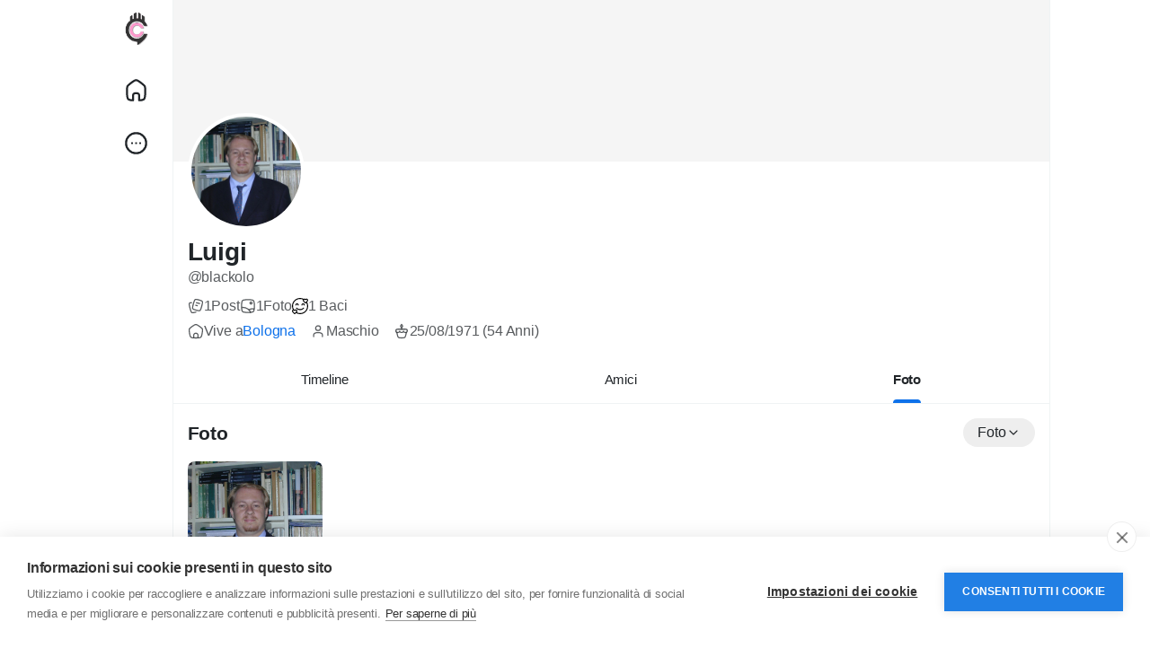

--- FILE ---
content_type: text/html; charset=UTF-8
request_url: https://www.chatcity.it/blackolo/photos
body_size: 40299
content:
<!doctype html><html data-lang="it_it"><head><meta charset="UTF-8"><meta name="viewport" content="width=device-width, initial-scale=1.0, maximum-scale=1.0, user-scalable=0"/><title>Luigi</title><meta name="description" content="ChatCity: chat italiana gratuita e social network per fare amicizia e conoscere nuove persone online. Entra in chat o crea il tuo profilo gratis."><meta name="keywords" content="chat italiana, chat gratis, chat online, social network italiano, fare amicizia online, conoscere persone online, community italiana, gruppi online, messaggi privati, alternativa a chatta"><link rel="canonical" href="https://www.chatcity.it/blackolo/photos"/><meta property="fb:app_id" content="1416064761964023"/><meta property="fb:pages" content="147640045265921"/><meta property="og:title" content="Luigi "/><meta property="og:description" content="ChatCity: chat italiana gratuita e social network per fare amicizia e conoscere nuove persone online. Entra in chat o crea il tuo profilo gratis."/><meta property="og:site_name" content="ChatCity.it"/><meta property="og:image" content="https://www.chatcity.it/content/uploads/photos/2016/07/94601_6da4c997a9495eaad57fd03bef523f5c_150_13faafc76a78d026fc87adfa68e1ab3e.jpeg"/><meta property="og:type" content="article"/><meta name="twitter:card" content="summary_large_image"><meta name="twitter:site" content="@ChatCity_it"><meta name="twitter:title" content="Luigi "/><meta name="twitter:description" content="ChatCity: chat italiana gratuita e social network per fare amicizia e conoscere nuove persone online. Entra in chat o crea il tuo profilo gratis."/><meta name="twitter:image" content="https://www.chatcity.it/content/uploads/photos/2016/07/94601_6da4c997a9495eaad57fd03bef523f5c_150_13faafc76a78d026fc87adfa68e1ab3e.jpeg"/><link rel="apple-touch-icon" sizes="180x180" href="https://static.chatcity.it/images/apple-touch-icon.png"><link rel="icon" type="image/png" href="https://static.chatcity.it/images/favicon-32x32.png" sizes="32x32"><link rel="icon" type="image/png" href="https://static.chatcity.it/images/favicon-16x16.png" sizes="16x16"><link rel="manifest" href="https://static.chatcity.it/images/manifest.json"><link rel="mask-icon" href="https://static.chatcity.it/images/safari-pinned-tab.svg" color="#000000"><meta name="apple-mobile-web-app-title" content="ChatCity"><meta name="application-name" content="ChatCity"><meta name="apple-mobile-web-app-capable" content="yes"><meta name="mobile-web-app-capable" content="yes"><meta name="theme-color" content="#333333"><link rel="shortcut icon" href="https://www.chatcity.it/content/themes/chatcity/images/favicon.png"/><link rel="preconnect" href="https://fonts.googleapis.com"><link rel="preconnect" href="https://fonts.gstatic.com" crossorigin><link href="https://fonts.googleapis.com/css2?family=Inter:wght@100..900&family=Outfit:wght@100..900&display=swap" rel="stylesheet" crossorigin="anonymous"><link rel="stylesheet" href="https://cdnjs.cloudflare.com/ajax/libs/font-awesome/6.6.0/css/all.min.css" integrity="sha512-Kc323vGBEqzTmouAECnVceyQqyqdsSiqLQISBL29aUW4U/M7pSPA/gEUZQqv1cwx4OnYxTxve5UMg5GT6L4JJg==" crossorigin="anonymous" referrerpolicy="no-referrer"/><link href="https://www.chatcity.it/node_modules/bootstrap/dist/css/bootstrap.min.css" rel="stylesheet"><style> :root{--body-font-family:sans-serif;--body-bg:#fff;--body-bg-dark:#121212;--body-color:#212529;--body-color-dark:#dcdcdc;--main-link:#0e71ea;--main-btn:#0e71ea;--header-background:#fff;--header-background-dark:#212121;--header-color:#252525;--header-bg-color-dark:#e8e8e8;--header-search-bg:#f2f2f2;--header-search-color:#252525;--main-color:#fff;--plyr-color-main:#0e71ea;--font-family-headline:sans-serif;--border-divider:#eff3f4;--border-divider-2:#e6e7e7}body.night-mode{--body-color:#dcdcdc;--body-bg:#121212;--header-background:#212121;--border-divider:#303a41;--border-divider-2:#485259;--header-search-bg:#272e35;--header-search-color:#ededed;--card-dark-color:#262D34;--card-dark-divider:#2e3f4d;--card-dark-hover:#2b3843;--card-dark-input:#1e252b;--card-dark-input-color:#eaeaea}body.night-mode .bg-white,body.night-mode .content{background-color:#121212 !important}*{outline:none !important;word-break:break-word}.container{width:100%;max-width:1275px}body{font-family:var(--body-font-family);color:var(--body-color);background-color:var(--body-bg);position:relative;letter-spacing:-0.2px;overflow-y:scroll}ul{margin:0;padding:0;list-style:none}a{color:var(--main-link);text-decoration:none}pre{padding:15px;font-size:13px;word-wrap:break-word;background-color:#f7f7f7;border:1px solid #dbdbdb;border-radius:4px}body.night-mode pre{color:var(--body-color-dark);background-color:#363636;border-color:#121212}.headline-font{font-family:var(--font-family-headline)}.body-color,.x_msg_user_name a{color:var(--body-color)}.main{color:var(--main-link)}.flex-0{flex:0 0 auto}.flex-1{flex:1 1 auto}.gap-10{gap:10px}.gap-15{gap:15px}.gap-20{gap:20px}.mw-0{min-width:0}.mh-0{min-height:0}.main_bg_half:before{content:'';position:absolute;top:0;right:0;bottom:0;left:0;background:var(--main-link);z-index:-1;opacity:0;pointer-events:none;transition:all 0.2s}hr{opacity:1;border-color:var(--border-divider)}hr.hr-2{border-color:var(--border-divider-2)}.object-cover{object-fit:cover}.bar-colors-menu{margin:0;padding:6px;font-size:13px;line-height:100%}.bar-colors-menu .item{display:inline-block;padding:4px;margin-right:1px;margin-bottom:1px}.bar-colors-menu .item:hover{cursor:pointer;background:#f3f3f3;border-radius:4px}.x-sidebar-width{width:275px}.x-content-width{width:calc(100% - 275px)}.x_content_row{margin:0}.x_content_row>.col-lg-8,.x_content_row>.col-lg-12{border-right:1px solid var(--border-divider);padding:0;width:61.477%;min-height:100dvh}.x_content_row>.col-lg-4{padding:0;width:38.52300%;padding-left:26px;padding-top:66px}.content{background:#fff;border:1px solid var(--border-divider);border-radius:16px}.main-wrapper{width:100%;min-width:260px}@media(min-width:1200px){.main-wrapper,.top-bar{padding-right:60px}body.n_chat .main-wrapper,body.n_chat .top-bar{padding-right:0}}.row{--bs-gutter-x:1rem}.btn{display:-ms-inline-flexbox;display:inline-flex;-ms-flex-align:center;align-items:center;-ms-flex-pack:center;justify-content:center;gap:5px;padding:0 24px;line-height:42px;border-radius:2em;font-weight:500;font-family:var(--font-family-headline);transition:all 0.2s;border:0}.btn svg{flex:0 0 auto}.btn.btn-sm{line-height:32px;font-size:.85rem;padding:0 16px}.btn.btn-lg{line-height:50px;font-size:1.15rem;padding:0 30px}.btn:focus{box-shadow:none}.btn-main,.btn-main.show,.btn-main:focus,.btn-main:focus-visible,.btn-main:disabled,.btn-main.disabled,.btn-primary,.btn-primary.show,.btn-primary:focus,.btn-primary:focus-visible,.btn-primary:disabled,.btn-primary.disabled{background:var(--main-btn);color:var(--main-color)}.btn-main:hover,.btn.btn-main:active,.btn-primary:hover,.btn.btn-primary:active{background:var(--main-btn);color:var(--main-color);opacity:0.9}body.night-mode .btn-dark{--bs-btn-color:#000;--bs-btn-bg:#ccc}.form-floating{margin-bottom:1.3rem}.form-control:focus,.form-select:focus{box-shadow:0 0 0 1px var(--main-btn);border-color:var(--main-btn)}.form-floating>.form-select[multiple]{height:auto}.form-floating>textarea.form-control[rows="2"]{height:4.9rem}.form-floating>textarea.form-control[rows="3"]{height:6.1rem}.form-floating>textarea.form-control[rows="4"]{height:7.4rem}.form-floating>textarea.form-control[rows="5"]{height:8.6rem}.form-floating>textarea.form-control[rows="6"]{height:9.9rem}.form-floating>.form-control.tagify{height:auto}.form-text{margin-top:.15rem;font-size:.8em;opacity:0.8}.x_distance{width:38px}.x_search_filter,.search-wrapper .form-control{height:44px;text-indent:18px;transition:all 0.2s;font-size:.95rem;padding:.75rem 1.5rem}.dropdown-menu{--bs-dropdown-zindex:1001;min-width:280px;border:0;box-shadow:rgba(101,119,134,0.2) 0 0 15px,rgba(101,119,134,0.15) 0 0 3px 1px;border-radius:16px;padding:12px 0}.dropdown-toggle::after{display:none}.dropdown-menu .dropdown-item{font-size:15px;padding:12px 16px;font-weight:600;line-height:20px;transition:all 0.2s;display:-webkit-box;display:-webkit-flex;display:-ms-flexbox;display:flex;-webkit-box-align:center;-webkit-align-items:center;-ms-flex-align:center;align-items:center;gap:12px}.dropdown-menu.countries-dropdown .dropdown-item{font-size:14px;padding:6px 16px;font-weight:500}.dropdown-menu .dropdown-item i.fa{width:20px;text-align:center}.dropdown-item:focus{background:transparent;color:var(--bs-dropdown-link-color)}.dropdown-item:active,.dropdown-item.active{background:var(--main-btn);color:var(--main-color)}.dropdown-divider{border-color:var(--border-divider);margin-top:12px;margin-bottom:12px}.action-dropdown-menu .action-desc{font-size:12px;line-height:16px;opacity:0.5}.toast-container>.toast{box-shadow:rgba(101,119,134,0.2) 0 0 15px,rgba(101,119,134,0.15) 0 0 3px 1px;border-radius:16px}.top-bar{top:0;left:0;right:0;height:53px;font-size:13px;line-height:50px;background:#fff2cc;z-index:1002}.top-bar.danger{background:#ce3426}.top-bar.danger a{color:#fff200}.top-bar.danger a:hover{text-decoration:underline}.bottom-bar{bottom:10px;left:50%;transform:translate(-50%,0);z-index:1002}.logged-as-container{background:#607D8B}.logged-as-container a{color:#fff200}.x-sidebar-width .dropdown-menu{z-index:1002}.x-sidebar-fixed{top:0;z-index:1001;border-right:1px solid var(--border-divider);width:275px}.x-sidebar{overflow-y:auto}.x-sidebar .main_bg_half:hover:before,.x_side_links:hover .main_bg_half:before{opacity:0.1}.main-header:before{content:'';background:var(--header-bg-color)}body.night-mode .main-header:before{background:var(--header-bg-color-dark)}.logo-wrapper{padding:2px 0}.logo-wrapper .logo{font-size:19px;font-weight:600;padding:12px}.logo-wrapper .logo:before,.x_side_links>div:before,.x_user_info.main_bg_half:before{border-radius:2em}.logo-wrapper .logo img{max-height:30px}.x_logo_mobi{display:none}.logo-wrapper img.logo-light{display:inline-block}body.night-mode .logo-wrapper img.logo-light{display:none}.logo-wrapper img.logo-dark{display:none}body.night-mode .logo-wrapper img.logo-dark{display:inline-block}.x_side_links>div,.x_user_info.main_bg_half{padding:12px}.x_side_links>div span{font-size:18px;margin:0 20px}.x_side_links>div span.counter{padding:1px 5px;color:var(--main-color);font-size:12px;background-color:var(--main-btn);min-width:23px;height:23px;top:2px;transform:translateX(-5px);border:2px solid var(--body-bg)}.x_side_more_menu{bottom:-57px !important;max-height:470px;overflow-y:auto}.x_side_create{max-width:90%}.x_side_create>.btn{line-height:52px;font-size:17px}.x_user_info.main_bg_half:before{z-index:auto}.x_user_info{line-height:20px}.x_user_info img:not(.attch_img){width:40px;height:40px;object-fit:cover}.x_user_info img.large{width:55px;height:55px}.x_user_info .verified-badge,.x_user_info .pro-badge{margin-top:-4px}.x_user_info.small{line-height:17px}.x_user_info.small img:not(.attch_img){width:34px;height:34px}.search-wrapper-prnt{margin-bottom:-54px;position:sticky;z-index:1001;top:0;padding-left:275px}.search-wrapper{width:350px;width:calc(38.52300% - 26px);padding:5px 0;background-color:var(--body-bg);pointer-events:auto}.search-input-icon{top:0;margin:13px;transition:all 0.2s;opacity:0.7}.search-wrapper .form-control{background:var(--header-search-bg);border:1px solid var(--header-search-bg);transition:all 0.2s;color:var(--header-search-color)}.search-wrapper .form-control:focus{border-color:var(--main-btn);background-color:#fff}.form-control:focus+.search-input-icon{color:var(--main-btn);opacity:1}.search-wrapper .form-control::placeholder{color:currentColor;opacity:0.7}body.night-mode .search-wrapper .form-control:focus{background-color:#121212}.side_widget_title{font-size:21px;padding:12px 16px 10px}.side_item_hover{transition:all 0.2s}.side_item_hover:hover{background:rgb(0 0 0 / 3%)}body.night-mode .side_item_hover:hover{background:rgb(255 255 255 / 5%)}.side_item_list{padding-top:12px;padding-bottom:12px;line-height:20px}.mini-footer{font-size:13px;line-height:16px}.mini-footer .links{gap:4px 12px}.verified-badge{color:var(--main-btn)}.pro-badge{color:#e13c4c;line-height:1;gap:2px}.privacy-badge{color:#fff;font-size:16px}.chat-sidebar{display:none;right:0;top:0;bottom:0;width:60px;padding:10px 0;z-index:9}@media(min-width:1200px){.chat-sidebar{display:-webkit-box;display:-webkit-flex;display:-ms-flexbox;display:flex}}.chat-sidebar-content{flex:1 auto;flex-grow:1;overflow-y:auto}.chat-avatar-wrapper{cursor:pointer;margin-bottom:10px}.chat-avatar{width:40px;height:40px}.chat-avatar-wrapper .last-seen{opacity:0;background:rgb(0 0 0 / 80%);font-size:11px;padding:6px 2px;z-index:1;line-height:12px;transition:all 0.2s}.chat-avatar-wrapper:hover .last-seen{opacity:1}.chat-sidebar.disabled .chat-sidebar-content{opacity:0.3;pointer-events:none}.chat-sidebar.disabled .chat-sidebar-content .online,.chat-sidebar.disabled .chat-sidebar-content .offline{display:none}.btn-chat{box-shadow:rgba(101,119,134,0.2) 0 0 15px,rgba(101,119,134,0.15) 0 0 3px 1px;width:40px;height:40px;padding:10px}.chat-widget{display:none;bottom:0;right:10px;width:340px;z-index:1001;box-shadow:rgba(101,119,134,0.2) 0 0 15px,rgba(101,119,134,0.15) 0 0 3px 1px;border-radius:16px 16px 0 0;position:fixed}@media(min-width:992px){.chat-widget{display:block}}.chat-widget-head{padding:10px;border-radius:16px 16px 0 0;min-height:60px}.chat-head-label{display:none;position:absolute;top:-15px;right:5px}.chat-widget.chat-box.new .chat-head-label{display:block}.chat-user-card .avatar{width:40px;height:40px}.chat-user-card .avatar img{object-fit:cover}.chat-user-card .online-dot.offline{display:none}.chat-user-card .name{font-size:0.9rem}.chat-head-btn{transition:all 0.2s}.chat-head-btn:hover{opacity:0.6}.chat-widget-content{display:none}.chat-to{top:0;left:0;right:0;border-bottom:1px solid var(--border-divider)}.chat-conversations{padding:0 7px}.chat-typing{display:none}.loading-dots:after{content:" .";animation:dots 1s steps(5,end) infinite}@keyframes dots{0%,20%{color:rgba(0,0,0,0);text-shadow:.25em 0 0 rgba(0,0,0,0),0.5em 0 0 rgba(0,0,0,0)}40%{color:var(--body-color);text-shadow:.25em 0 0 rgba(0,0,0,0),0.5em 0 0 rgba(0,0,0,0)}60%{text-shadow:.25em 0 0 var(--body-color),0.5em 0 0 rgba(0,0,0,0)}80%,100%{text-shadow:.25em 0 0 var(--body-color),0.5em 0 0 var(--body-color)}}.chat-voice-notes{display:none}.chat-voice-notes,.chat-attachments,.chat-form{border-top:1px solid var(--border-divider)}.chat-form-message textarea,.chat-form-message input[type="text"]{resize:none;outline:none;line-height:24px;height:40px;overflow:hidden;overflow-y:auto !important;background:#f3f3f3;font-size:0.85rem;border-radius:20px;max-height:82px;min-height:40px}body.night-mode .chat-form-message textarea,body.night-mode .chat-form-message input[type="text"]{background:#333}.chat-form .emoji-menu{bottom:100%}.chat-colors-menu{display:none;position:absolute;bottom:33px;width:189px;margin:0;padding:6px;font-size:13px;line-height:100%;background-color:#fff;border:1px solid #f4f4f4;border-radius:16px;box-shadow:0 1px 1px rgba(0,0,0,0.05);z-index:99999}.chat-colors-menu .item{float:left;padding:4px;margin-right:1px;margin-bottom:1px}.chat-colors-menu .item:hover{cursor:pointer;background:#f3f3f3;border-radius:4px}.conversation-user{width:30px;height:30px}.conversation-body{max-width:calc(100% - 40px)}.conversation-body .text{background:#f3f3f3;padding:5px 12px;border-radius:16px;font-size:0.83rem;line-height:20px}body.night-mode .conversation-body .text{background:#333}.conversation.right .conversation-body .text{background:var(--main-link);color:var(--main-color)}.conversation.right .conversation-body .text a{color:var(--main-color)}.conversation-body .text a{text-decoration:underline}.conversation-body .text a:hover{text-decoration:none}.conversation-body .text:empty{padding:0;margin:0}.conversation-body img{max-height:calc(100dvh - 300px);border-radius:16px;max-width:100%}.conversation-body img.sticker{max-height:100px}.conversation-body .time{color:#605f5f;font-size:10px}body.night-mode .conversation-body .time{color:#9c9c9c}.conversation.right .conversation-body .time{text-align:end}.conversation-body .seen{color:#2196F3;font-size:10px}.conversation-body .seen:before{content:"\f00c";font-family:"Font Awesome\ 5 Free";font-style:normal;font-weight:900;text-decoration:inherit;margin-top:4px;padding-right:4px;font-size:.875em}@media(min-width:992px){.twilio-stream-wrapper{background:#222}}.twilio-stream video{width:100%;border-radius:8px}.twilio-stream-local{display:none;border-radius:8px}.twilio-stream-local video{width:100%;height:100%;border-radius:8px}@media(min-width:992px){.twilio-stream-local{background:#000;position:absolute;width:180px;height:240px;top:20px;right:20px;box-shadow:0 2px 5px rgba(0,0,0,0.3);border:1px solid #fff}.twilio-stream-local div{width:180px;height:240px}}.modal.fade{text-align:center}.modal.fade:before{content:'';display:inline-block;height:100%;vertical-align:middle;margin-right:-4px}.modal.fade .modal-dialog{display:inline-flex;text-align:start;vertical-align:middle;transform:scale(.95);will-change:transform;transition:transform 0.2s cubic-bezier(0.215,0.61,0.355,1);width:100%}.modal.fade.show .modal-dialog{transform:scale(1)}.modal-content{border:0;border-radius:1.8rem;box-shadow:0 4px 8px 3px rgb(0 0 0 / 15%),0px 1px 3px rgb(0 0 0 / 30%)}.modal-content:before{content:'';position:absolute;top:0;right:0;bottom:0;left:0;background:var(--main-btn);border-radius:1.8rem;opacity:0.03}.modal-content .modal-header,.modal-content .modal-body,.modal-content .modal-footer{position:relative;z-index:1}.modal-header{padding:1.3rem 1.5rem 1rem;border:0}.modal-title{line-height:1.3;font-size:1.5rem}.modal-title i,.modal-title .svg-container{display:none}.modal-title .nav-tabs{border:0;gap:5px}.modal-title .nav-tabs .nav-link{margin:0;border-radius:2em;border:0;font-size:15px;padding:0 7px;line-height:33px;height:32px;min-width:32px;vertical-align:middle;text-align:center;font-weight:500;display:-ms-flexbox;display:flex;align-items:center;justify-content:center;transition:all 0.2s ease}.modal-title .nav-tabs .nav-link.big{min-width:60px}.modal-title .nav-tabs .nav-link:hover,.modal-title .nav-tabs .nav-link.active{background:var(--main-btn);color:var(--main-color)}.modal-body{padding:2px 1.5rem 1.5rem}.modal-footer{padding:0 1.5rem 1.5rem;border:0;gap:6px}.modal-footer .btn{margin:0}.posts-staging-btn{display:none;position:fixed;top:100px;left:50%;transition:all 0.2s ease;transform:translate(-50%,-50%);z-index:99}.x_top_posts{top:0;z-index:9;border-bottom:1px solid var(--border-divider);line-height:20px;font-size:15px}.x_top_posts:before,.x_top_posts:after{content:'';position:absolute;top:0;right:0;bottom:0;left:0}.x_top_posts:before{background-color:var(--body-bg);opacity:0.85}.x_top_posts:after{backdrop-filter:blur(12px)}.x_top_posts div:not(.dropdown-menu){position:relative;z-index:1;flex:1 1 auto}.x_top_posts.home div:not(.dropdown-menu)>a.side_item_hover{padding:0 12px}.x_top_posts div.active span:before{content:'';position:absolute;right:0;bottom:0;left:0;height:4px;background:var(--main-btn);border-radius:2em 2em 0 0}.x_top_posts div.side_widget_title{z-index:2}.x_top_posts .side_widget_title .my2{margin:2px 0}.x_top_posts div.d-flex.align-items-center.justify-content-center{white-space:nowrap;overflow-x:auto;justify-content:flex-start !important}.x_top_posts div.d-flex.align-items-center.justify-content-center a{padding:0 20px}.x_announcement,.publisher,.x_notification{border-bottom:1px solid var(--border-divider)}.x_announcement .text-muted p:last-child,.text-with-list ul:last-child{margin:0}.text-with-list ul{list-style-type:disc;padding-inline-start:40px;margin-top:1rem;margin-bottom:1rem}.stories-wrapper>div{display:-webkit-box;display:-webkit-flex;display:-ms-flexbox;display:flex;-webkit-box-align:start;-webkit-align-items:start;-ms-flex-align:start;align-items:start;gap:12px;padding:1rem}.add-story,.stories-wrapper .stories.carousel .story{position:relative;display:block;width:68px;padding:0 2px;margin:0;flex:0 0 auto}.add-story img,.stories-wrapper .stories.carousel .story img{display:block;width:100%;height:auto;aspect-ratio:1;border-radius:50%;object-fit:cover}.add-story span{bottom:-7px;padding:5px;background:var(--main-btn);color:var(--main-color);border:2px solid #fff;transform:translateX(38px)}body.night-mode .add-story span{border-color:#121212}.add-story p{font-size:13px;margin-top:.5rem;line-height:1.2em}.stories-wrapper .stories.carousel .story>.item-link>.item-preview{max-height:100%;height:auto;aspect-ratio:1}.stories-wrapper .stories.carousel .story>a>.item-preview>img{padding:2px;border:2px solid var(--main-link)}.stories-wrapper .stories.carousel .story>.item-link>.info{display:block;margin-top:.5rem;font-size:13px;color:var(--body-color)}.stories-wrapper .stories.carousel .story>.item-link>.info .name{font-weight:400}.stories-wrapper .stories.carousel .story.seen{opacity:0.5}.stories-wrapper .stories.carousel .story.seen>a>.item-preview>img{border-color:#8e8e8e}#zuck-modal-content .story-viewer.muted .tip.muted{display:none !important}.stories-wrapper .stories.carousel::-webkit-scrollbar{height:9px}.stories-wrapper .stories.carousel::-webkit-scrollbar-thumb{background:#c1c1c1;border-radius:10px;border:2px solid #fff;cursor:pointer}.publisher-overlay{opacity:0;z-index:1002;background:rgb(0 0 0 / 40%)}body.night-mode .publisher-overlay{background:rgb(0 0 0 / 80%)}body.publisher-focus .publisher-overlay{bottom:0;opacity:1}body.publisher-focus .publisher{z-index:1003;border-radius:16px}.publisher .post_empty_space{transition:all 0.2s}body.publisher-focus .publisher .post_empty_space{width:0}.publisher-close{top:8px;right:8px;z-index:1}.x_progress{height:3px;top:0;z-index:1;display:none}.x_progress:before{opacity:0.2}.x_progress .indeterminate{background-color:var(--main-btn)}.x_progress .indeterminate:before,.x_progress .indeterminate:after{content:'';position:absolute;background-color:inherit;top:0;left:0;bottom:0;will-change:left,right}.x_progress .indeterminate:before{-webkit-animation:indeterminate 2.1s cubic-bezier(0.65,0.815,0.735,0.395) infinite;animation:indeterminate 2.1s cubic-bezier(0.65,0.815,0.735,0.395) infinite}.x_progress .indeterminate:after{-webkit-animation:indeterminate-short 2.1s cubic-bezier(0.165,0.84,0.44,1) infinite;animation:indeterminate-short 2.1s cubic-bezier(0.165,0.84,0.44,1) infinite;animation-delay:1.15s}@keyframes indeterminate{0%{left:-35%;right:100%}60%{left:100%;right:-90%}100%{left:100%;right:-90%}}@keyframes indeterminate-short{0%{left:-200%;right:100%}60%{left:107%;right:-8%}100%{left:107%;right:-8%}}body.publisher-focus .publisher-footer{border-top:1px solid var(--border-divider)}.publisher-slider{display:none}.publisher-tools-tabs{margin:0 -8px}.publisher-tools-tab{line-height:1}.publisher-tools-tab::before{border-radius:50%;z-index:auto}.publisher-tools-tab:hover::before,.x_pub_btn:hover .publisher-tools-tab::before,.publisher-tools-tab.activated::before{opacity:0.1}.publisher-tools-tab.disabled{color:var(--body-color);cursor:initial;opacity:0.3;pointer-events:none}.publisher-tools-tab.disabled:before{opacity:0}.publisher-footer-buttons .btn{line-height:38px;min-width:100px}body:not(.publisher-focus) .publisher-footer-buttons .btn{pointer-events:none;opacity:0.4}.publisher-message.colored,.post-colored,.post-colored-preview{height:300px;padding:30px;background-repeat:no-repeat !important;background-size:cover !important;border-radius:16px;margin-top:.5rem}.post-colored-preview{border-radius:16px}.post-colored-preview.small{height:180px}.post-colored-preview h2{text-align:center;padding-top:100px}.post-colored-preview h4{text-align:center;padding-top:50px}.publisher-message.colored .colored-text-wrapper,.post-colored-text-wrapper{height:240px;display:flex;text-align:center;justify-content:center;align-items:center}.publisher-message.colored .colored-text-wrapper{overflow-x:auto}.publisher textarea:not(.form-control){resize:none;outline:none;font-size:1.1rem;line-height:24px;height:24px;min-height:60px;transition:all 0.2s}body.publisher-focus .publisher .publisher-message:not(.colored) textarea:not(.form-control){min-height:150px}body.publisher-focus .publisher.large-text .publisher-message:not(.colored) textarea:not(.form-control){min-height:100px}.publisher textarea:not(.form-control)::placeholder{color:currentColor;opacity:0.65}.publisher-message.colored textarea,.post-colored .post-text{text-align:center !important;font-size:25px;line-height:30px;font-weight:600;margin:auto}.publisher-message.colored textarea{min-height:60px;margin:0 !important}.post-colored .post-text a{color:inherit !important;text-decoration:underline !important}.post-colored .post-text a:hover{text-decoration:none !important}.publisher-scraper{display:none}.publisher-scraper video{width:100%}.publisher-scraper img{width:100%;height:auto}.x_user_info .publisher-scraper .post-media-image img{height:100%;width:100%}.publisher-scraper-remover{background-color:rgb(0 0 0 / 50%);z-index:1}.publisher-scraper-remover:hover{background-color:rgb(0 0 0 / 80%)}.publisher-meta{position:relative;display:none;padding:12px 0 0}.publisher-meta input,.publisher-meta-feelings,.publisher-meta select,.x_pub_paid_post,.post-edit .post-form,.comment-edit .comment-form{background:#f3f3f3;width:100%;padding:12px 16px;outline:0 none;border:0 none;border-radius:10px}body.night-mode .publisher-meta input,body.night-mode .publisher-meta-feelings,body.night-mode .publisher-meta select,body.night-mode .x_pub_paid_post,body.night-mode .post-edit .post-form,body.night-mode .comment-edit .comment-form{background:#222}#feelings-menu-toggle.active{color:var(--main-link);font-weight:500}#feelings-menu-toggle.active:before{opacity:0.1;margin:-4px -8px;border-radius:5px;z-index:auto}#feelings-data span .twa{vertical-align:middle;margin:0;width:16px;height:16px;background-size:16px}.feeling-item .icon .twa{width:20px;height:20px;background-size:20px}.colored-pattern-item{height:36px;width:36px;border:2px solid #fff;background-size:cover;transition:all 0.3s}body.night-mode .colored-pattern-item{border-color:#121212}.colored-pattern-item.active{box-shadow:0 0 0 2px var(--main-link)}.dropdown-menu.gif-search{display:none;padding-left:5px;padding-right:5px;width:100%}.gif-search .item{width:33.3333333%;display:inline-block;padding:5px}.gif-search .item>img{width:100%;height:auto;aspect-ratio:1;cursor:pointer}.publisher-custom-thumbnail{display:none}.x_pub_paid_post .set_desc textarea{height:46px;resize:none;font-size:15px;box-shadow:none}.x_pub_paid_post .set_price input{max-width:100px;font-size:34px}.daytime_message{display:none;border:0;border-bottom:1px solid var(--border-divider);background:transparent}.daytime_message.morning strong,.daytime_message.morning svg{color:#4CAF50}.daytime_message.noon strong,.daytime_message.noon svg{color:#FF9800}.daytime_message.evening strong,.daytime_message.evening svg{color:#3F51B5}.posts-filter{border-bottom:1px solid var(--border-divider)}.btn.btn-gray{background:#eee}body.night-mode .btn.btn-gray{background:#353535}.btn.btn-gray.btn-sm{line-height:26px}.switch{position:relative;display:inline-block;width:56px;height:30px;margin:0}.switch.sm{width:30px;height:17px}.switch input{display:none}.switch .slider{position:absolute;cursor:pointer;top:0;left:0;right:0;bottom:0;background-color:rgb(0 0 0 / 10%);transition:all 0.2s}body.night-mode .switch .slider{background-color:#666}.switch .slider:before{position:absolute;content:"";height:24px;width:24px;left:3px;bottom:3px;background-color:white;transition:all 0.2s}.switch.sm .slider:before{height:13px;width:13px;left:2px;bottom:2px}.switch input:checked+.slider{background-color:var(--main-link)}.switch input:checked+.slider:before{transform:translateX(26px)}.switch.sm input:checked+.slider:before{transform:translateX(13px)}.switch .slider.round{border-radius:34px}.switch .slider.round:before{border-radius:50%}.post{border-bottom:1px solid var(--border-divider)}.text-orange{color:#ff7042}.post.is_hidden{border:2px dashed #aeaeae;z-index:1}.post-top-alert{background:repeating-linear-gradient(45deg,#6f8894,#6f8894 10px,#546E7A 10px,#546E7A 20px);margin:-1rem -1rem 1rem}.post.pending,.blog.pending{border:1px dashed #9b9b9b}.post.flagged{background:var(--border-divider)}.post.highlighted{box-shadow:inset 0 0 0 2px var(--main-link)}.post a:not(.dropdown-item):hover{text-decoration:underline}.post-avatar-anonymous{background:#8199a4;width:40px;height:40px}.post-avatar-picture,.comment-avatar-picture,.chat-avatar img{background-size:cover;background-repeat:no-repeat;background-position:center;background-color:#eee;width:40px;height:40px}body.night-mode .post-avatar-picture,body.night-mode .comment-avatar-picture,body.night-mode .chat-avatar img{background-color:#333}.post-avatar-picture.small{width:25px;height:25px}.post-avatar-picture.large{width:60px;height:60px}.post-avatar .online-dot,.chat-avatar .online-dot,.chat-user-card .online-dot{top:31px;right:2px;width:7px;height:7px;background:#1bc3bb;box-shadow:0 0 0 2px white}body.night-mode .post-avatar .online-dot,body.night-mode .chat-avatar .online-dot,body.night-mode .chat-user-card .online-dot{box-shadow:0 0 0 2px #121212}.post-time{font-size:12.5px}.privacy-icon{font-size:11px}.post-text,.comment-text{overflow:hidden;padding-top:4px;line-height:22px}.post-text:empty{padding:0}.post-text-translation{border-left:2px solid var(--border-divider);padding-left:10px;margin-top:10px}.post_empty_space{width:48px}.post-snippet,.post-funding-meta .funding-completion,.post-job-wrapper,.post audio,.post-downloader{border:1px solid var(--border-divider-2)}.post-snippet{border-radius:16px;padding:12px}.post-snippet .post_empty_space{width:0}.youtube-player{max-width:100%;background:#000;border-radius:16px;aspect-ratio:16 / 9}.youtube-player iframe{position:absolute;top:0;left:0;width:100%;height:100%;background:transparent}.youtube-player img{top:0;bottom:0;left:0;right:0;max-width:100%;height:auto;transition:all 0.2s}.youtube-player img:hover{filter:brightness(75%)}.youtube-player .play{left:50%;top:50%;transform:translate(-50%,-50%);color:#F00}.youtube-player .play:before{content:'';position:absolute;background:#fff;top:20px;right:20px;bottom:20px;left:20px;z-index:-1}.youtube-player.with-live .play{color:var(--main-btn)}.embed-facebook-wrapper iframe{display:none}.embed-iframe-wrapper *{width:100% !important}.embed-iframe-wrapper iframe{min-height:100%}.pg_wrapper,.post-map,.post-video-reel,.vertical-reel>.plyr--video{border-radius:16px}.pg_wrapper a{background-size:cover;background-position:center center;background-color:#f5f5f5}.pg_wrapper .more{top:0;right:0;left:0;bottom:0;background:rgb(0 0 0 / 50%);font-size:1.8em}.pg_1x img{max-width:100%;max-height:680px;max-height:80dvh;border-radius:16px;object-fit:cover;background-color:#f5f5f5}.pg_img_gap,.pg_3x{gap:2px;aspect-ratio:15/9}.pg_2x,.pg_2o3,.pg_1o3,.pg_1o3 .pg_1o3_in{flex:1}.pg_2x>a{padding-bottom:100%}.pg_1o3{gap:2px}.post-media img.img-fluid{width:100%;max-height:350px}.post-media-image-wrapper{position:relative}.post-media-image-meta{position:absolute;bottom:15px;left:15px}.post-media-image img,.post-media-image .image{max-height:500px;max-height:80dvh;max-width:100%;height:100%;overflow:hidden;min-width:100px;min-height:100px;border-radius:16px;object-fit:cover}.post-media-image .image{background-size:cover;background-repeat:no-repeat;background-position:center center;background-color:#eee}body.night-mode .post-media-image .image{background-color:#333}.post-media-image .source:not(:empty){bottom:0;padding:2px 10px;background:rgb(0 0 0 / 75%);font-size:13px;border-radius:8px;max-width:calc(100% - 1rem)}.post-media-meta{font-size:14px}.post-media-meta .text{max-height:41px}.progress,.progress-stacked{height:6px}.post-job-details{flex:1}.poll-option label{background-color:rgb(0 0 0 / 5%);transition:all 0.2s;font-size:83%}.poll-option label:hover{background-color:rgb(0 0 0 / 10%)}.poll-option label svg{width:0}.poll-option input:checked~label{color:var(--main-link)}.poll-option input:checked~label svg{width:20px}.poll-option .percentage-bg{top:0;left:0;opacity:0.2;background-color:var(--main-link)}.poll-voters .more{min-width:36px;height:36px;background-color:rgb(0 0 0 / 5%);padding:8px;font-size:13px}.vertical-reel>.plyr--video{max-height:80dvh;max-width:340px}.vertical-reel>.plyr--video .plyr__video-wrapper{aspect-ratio:9 / 16 !important}.vertical-reel>.plyr--video .plyr__progress__container,.vertical-reel>.plyr--video .plyr__time{display:none}.post audio::-webkit-media-controls-panel{background-color:#fff}.post audio::-webkit-media-controls-play-button{background-color:#eee;border-radius:50%}body.night-mode .post audio::-webkit-media-controls-panel{background-color:#121212}body.night-mode .post audio::-webkit-media-controls-play-button{background-color:#333}.post-downloader .icon{padding:11px}.post-downloader .icon:before{opacity:0.1;border-radius:8px;z-index:auto}.need-subscription .post-media-image .image{min-height:450px}.need-subscription-innr{top:0;right:0;bottom:0;left:0}.post-form textarea,.comment-form textarea{display:block;resize:none;outline:none;height:42px}.post-stats{margin-bottom:10px;font-size:12px;color:#999;flex-wrap:wrap}.reactions-stats{gap:1px}.reactions-stats>.reactions-stats-item{margin:0 0 0 -5px;padding:1.1px;width:16px;height:16px}.reactions-stats>.reactions-stats-item:nth-child(1){z-index:3;margin:0}.reactions-stats>.reactions-stats-item:nth-child(2){z-index:2}.reactions-stats>.reactions-stats-item:nth-child(3){z-index:1}.reactions-stats>.reactions-stats-item .inline-emoji{width:14px;height:14px}.post-actions{margin:-8px}.post-actions .action-btn:before{z-index:auto;border-radius:50%}.post-actions .action-btn:hover{color:var(--main-btn)}.post-actions .action-btn:hover::before{opacity:0.1}.post-actions .action-btn.reactions-wrapper:before{background:#ef4c5d}.post-actions .action-btn i.fa-thumbs-up,.post-actions .action-btn i.fa-smile,.reel-action-btn .action-btn i.fa-thumbs-up,.reel-action-btn .action-btn i.fa-smile{font-size:0;width:20px;height:20px;line-height:1;vertical-align:middle;background-image:url("data:image/svg+xml;charset=UTF-8,%3csvg width='24' height='24' viewBox='0 0 24 24' fill='none' xmlns='http://www.w3.org/2000/svg'%3e%3cpath d='M19.86 8.08997C19.86 8.50997 19.83 8.91997 19.78 9.30997C19.32 9.10997 18.82 8.99997 18.29 8.99997C17.07 8.99997 15.99 9.58996 15.32 10.49C14.64 9.58996 13.56 8.99997 12.34 8.99997C10.29 8.99997 8.63 10.67 8.63 12.74C8.63 15.42 10.05 17.47 11.63 18.86C11.58 18.89 11.53 18.9 11.48 18.92C11.18 19.03 10.68 19.03 10.38 18.92C7.79 18.03 2 14.35 2 8.08997C2 5.32997 4.21999 3.09998 6.95999 3.09998C8.58999 3.09998 10.03 3.87997 10.93 5.08997C11.84 3.87997 13.28 3.09998 14.9 3.09998C17.64 3.09998 19.86 5.32997 19.86 8.08997Z' stroke='%23212529' stroke-width='1.75' stroke-linecap='round' stroke-linejoin='round'/%3e%3cpath d='M22 12.74C22 17.42 17.67 20.18 15.73 20.84C15.5 20.92 15.13 20.92 14.9 20.84C14.07 20.56 12.8 19.89 11.63 18.86C10.05 17.47 8.63 15.42 8.63 12.74C8.63 10.67 10.29 9 12.34 9C13.56 9 14.64 9.58999 15.32 10.49C15.99 9.58999 17.07 9 18.29 9C18.82 9 19.32 9.11 19.78 9.31C21.09 9.89 22 11.2 22 12.74Z' stroke='%23212529' stroke-width='1.75' stroke-linecap='round' stroke-linejoin='round'/%3e%3c/svg%3e");background-position:center;background-repeat:no-repeat;background-size:cover}body.night-mode .post-actions .action-btn i.fa-thumbs-up,body.night-mode .post-actions .action-btn i.fa-smile,body.night-mode .reel-action-btn .action-btn i.fa-thumbs-up,body.night-mode .reel-action-btn .action-btn i.fa-smile{background-image:url("data:image/svg+xml;charset=UTF-8,%3csvg width='24' height='24' viewBox='0 0 24 24' fill='none' xmlns='http://www.w3.org/2000/svg'%3e%3cpath d='M19.86 8.08997C19.86 8.50997 19.83 8.91997 19.78 9.30997C19.32 9.10997 18.82 8.99997 18.29 8.99997C17.07 8.99997 15.99 9.58996 15.32 10.49C14.64 9.58996 13.56 8.99997 12.34 8.99997C10.29 8.99997 8.63 10.67 8.63 12.74C8.63 15.42 10.05 17.47 11.63 18.86C11.58 18.89 11.53 18.9 11.48 18.92C11.18 19.03 10.68 19.03 10.38 18.92C7.79 18.03 2 14.35 2 8.08997C2 5.32997 4.21999 3.09998 6.95999 3.09998C8.58999 3.09998 10.03 3.87997 10.93 5.08997C11.84 3.87997 13.28 3.09998 14.9 3.09998C17.64 3.09998 19.86 5.32997 19.86 8.08997Z' stroke='%23dcdcdc' stroke-width='1.75' stroke-linecap='round' stroke-linejoin='round'/%3e%3cpath d='M22 12.74C22 17.42 17.67 20.18 15.73 20.84C15.5 20.92 15.13 20.92 14.9 20.84C14.07 20.56 12.8 19.89 11.63 18.86C10.05 17.47 8.63 15.42 8.63 12.74C8.63 10.67 10.29 9 12.34 9C13.56 9 14.64 9.58999 15.32 10.49C15.99 9.58999 17.07 9 18.29 9C18.82 9 19.32 9.11 19.78 9.31C21.09 9.89 22 11.2 22 12.74Z' stroke='%23dcdcdc' stroke-width='1.75' stroke-linecap='round' stroke-linejoin='round'/%3e%3c/svg%3e")}.post-actions .action-btn.reactions-wrapper:hover i.fa-thumbs-up,.post-actions .action-btn.reactions-wrapper:hover i.fa-smile{background-image:url("data:image/svg+xml;charset=UTF-8,%3csvg width='24' height='24' viewBox='0 0 24 24' fill='none' xmlns='http://www.w3.org/2000/svg'%3e%3cpath d='M19.86 8.08997C19.86 8.50997 19.83 8.91997 19.78 9.30997C19.32 9.10997 18.82 8.99997 18.29 8.99997C17.07 8.99997 15.99 9.58996 15.32 10.49C14.64 9.58996 13.56 8.99997 12.34 8.99997C10.29 8.99997 8.63 10.67 8.63 12.74C8.63 15.42 10.05 17.47 11.63 18.86C11.58 18.89 11.53 18.9 11.48 18.92C11.18 19.03 10.68 19.03 10.38 18.92C7.79 18.03 2 14.35 2 8.08997C2 5.32997 4.21999 3.09998 6.95999 3.09998C8.58999 3.09998 10.03 3.87997 10.93 5.08997C11.84 3.87997 13.28 3.09998 14.9 3.09998C17.64 3.09998 19.86 5.32997 19.86 8.08997Z' stroke='%23ef4c5d' stroke-width='1.75' stroke-linecap='round' stroke-linejoin='round'/%3e%3cpath d='M22 12.74C22 17.42 17.67 20.18 15.73 20.84C15.5 20.92 15.13 20.92 14.9 20.84C14.07 20.56 12.8 19.89 11.63 18.86C10.05 17.47 8.63 15.42 8.63 12.74C8.63 10.67 10.29 9 12.34 9C13.56 9 14.64 9.58999 15.32 10.49C15.99 9.58999 17.07 9 18.29 9C18.82 9 19.32 9.11 19.78 9.31C21.09 9.89 22 11.2 22 12.74Z' stroke='%23ef4c5d' stroke-width='1.75' stroke-linecap='round' stroke-linejoin='round'/%3e%3c/svg%3e")}.post-approval{border-top:1px solid var(--border-divider)}.post-tips{display:flex;gap:10px;margin-top:1rem;flex-wrap:wrap}.post-tips .btn{flex:1 1 auto}.post-footer{border-top:1px solid var(--border-divider-2)}.x_inside_comms{padding:12px;border-radius:16px;background:rgb(0 0 0 / 3%)}body.night-mode .x_inside_comms{background:rgb(255 255 255 / 5%)}.comment{padding:12px 0;border-top:1px solid var(--border-divider)}.x_inside_comms .comment{border-color:var(--border-divider-2)}.x_comms_list:not(:empty){padding-top:12px}.comment-form textarea{height:40px}.comment-attachments{padding:10px 10px 4px;border:1px solid var(--border-divider-2);border-radius:16px}.comment-voice-notes{display:none}.comment .comment-btn>svg{opacity:0;transition:all 0.1s}.comment:hover .comment-btn>svg,.comment .comment-btn>svg.show{opacity:1}.live-comments .comment:hover .comment-btn>svg{opacity:0}.comment-inner{position:relative}@media(min-width:992px){.comment-replace{max-width:90%}}.comment-text{padding:0}.comment-data .img-fluid{max-width:40%;max-height:140px}.comment-actions{margin-top:3px;font-size:13px}.x_menu_sidebar,.x_menu_sidebar_content{min-height:100dvh;border-right:1px solid var(--border-divider)}.x_menu_sidebar.msg,.x_menu_sidebar_content.msg{height:100dvh}.x_menu_sidebar,.x_menu_sidebar_content{width:40%}.x_user_multi_avatar{width:40px;height:40px;gap:1px}.x_user_multi_avatar .avatar{background-size:cover;background-position:center center;width:50%;height:100%}.x_message_empty_height{max-height:calc(100dvh - 24px)}.x_action_icon{box-shadow:rgba(101,119,134,0.2) 0 0 15px,rgba(101,119,134,0.15) 0 0 3px 1px;right:-2px;bottom:-5px;line-height:24px;width:24px;height:24px;font-size:11px}.x_action_icon .reaction-btn{padding:5px 0}.x_action_icon .inline-emoji{width:14px;height:14px}.x_action_icon .emoji img{width:100%;height:100%}.reels-loader{display:none;top:0;right:0;bottom:0;left:0;z-index:2}.reel-container{top:0;right:0;bottom:0;left:0;transform:translateY(0);transition:all 0.2s}.reel-container.swipe-up{transform:translateY(-100%)}.reel-container.swipe-down{transform:translateY(100%)}.reel-container.hidden{opacity:0;visibility:hidden}.reel-video-wrapper{user-select:none}.reel-next-btn,.reel-prev-btn{top:66px;left:calc(100% + 26px);opacity:0.7;transition:all 0.2s}.reel-next-btn{margin-top:calc(48px + 1rem)}.reel-next-btn:hover,.reel-prev-btn:hover,.reel-actions .action-btn:hover{opacity:1}.reel-video-wrapper .reel-video-container .plyr--video{height:100%}.reel-video-wrapper .reel-video-container .plyr--video video{object-fit:cover}.reel-video-wrapper .reel-video-container .plyr__controls{top:0;right:0;left:auto;bottom:auto;background:transparent;padding:7px;filter:drop-shadow(2px 4px 6px rgb(0 0 0 / 40%))}.reel-video-wrapper .reel-video-container .video-caption-overlay{left:0;right:0;bottom:0;background:linear-gradient(transparent,rgb(0 0 0 / 70%))}.reel-video-wrapper .reel-video-container .video-caption{}.reel-video-wrapper .reel-video-container .video-controlls{padding:0 1rem}@media(min-width:992px){.reel-video-wrapper .reel-video-container .video-controlls{margin-right:-100px;padding:0 26px}}.reel-actions .post-avatar-picture,.reel-actions .post-avatar-anonymous{width:48px;height:48px}.reel-actions .post-avatar .online-dot{top:37px}.reel-action-btn .action-btn i.fa-thumbs-up,.reel-action-btn .action-btn i.fa-smile,.reel-actions .action-btn .inline-emoji{width:24px;height:24px}.reel-actions .action-btn{opacity:0.7;transition:all 0.2s}@media(min-width:520px){.reel-actions .action-btn:hover .reactions-container{display:flex !important;right:0 !important;top:auto !important}}.reel-comments-wrapper{display:none;top:66px;bottom:1rem;left:calc(100% + 26px)}@media(min-width:992px){.reel-comments-wrapper{max-width:351px}}.reel-container.comments-shown .reel-comments-wrapper{display:block}.reel-comments-wrapper .lightbox-post{height:calc(100dvh - 118px)}.reel-comments-wrapper .reactions-wrapper:hover .reactions-container{display:block !important;left:0 !important;top:auto !important;right:auto !important;position:absolute !important;width:250px}.reel-comments-wrapper .post-footer .reactions-wrapper:hover .reactions-container{bottom:100%}.reels-box-wrapper{display:flex;white-space:nowrap;overflow-x:auto;padding:0 12px 12px;gap:12px}.reel-box{background-color:#000;position:relative;display:block;border-radius:7px;width:calc(100% / 3 - 5%);overflow:hidden;flex:0 0 auto}.reel-box .plyr{min-width:auto}.reel-box video{position:absolute;top:0;left:0;right:0;bottom:0;object-fit:cover;width:100%;height:auto;max-height:400px;border-radius:7px}.reel-box .views{position:absolute;bottom:10px;left:15px;color:#fff;text-shadow:1px 1px #000;z-index:2}.x_page_cats{height:34px}.x_page_cats li{flex:0 0 auto}.x_page_cats ul .btn{border:1px solid var(--border-divider-2)}.x_page_cats ul .main:before{opacity:0.15;border-radius:2em}.x_page_scroll .scroll-btns{opacity:0;transition:all 0.2s}.x_page_scroll:hover .scroll-btns{opacity:1}.x_group_list img{width:99px;aspect-ratio:1;object-fit:cover}.x_group_list .btn{line-height:39px}.x_group_list .btn i{font-size:12px}.boosted-icon{padding:1px 6px;background:#C39924;z-index:2}.product-image{border-radius:16px;aspect-ratio:1;background:#eee}body.night-mode .product-image{background:#333}.product-image .stock_stat{bottom:0;background:linear-gradient(to top right,rgb(0 0 0 / 90%),rgb(0 0 0 / 30%),transparent 55%);left:0;right:0;aspect-ratio:1.8;text-shadow:1px 1px 2px rgb(0 0 0 / 30%)}.product-image img{object-fit:cover}.product-info .title{line-height:20px;font-size:1.1em}.x_cart_list:not(:last-child){border-bottom:1px solid var(--border-divider-2)}.x_address{border:1px solid var(--border-divider-2);border-radius:16px}.stat-panel{border-radius:16px;margin-bottom:1rem;overflow:hidden}.stat-cell{position:relative;padding:35px}.stat-cell.narrow{padding:20px}.stat-cell .icon{position:absolute;top:20px;right:20px;background:#fff;font-size:20px;width:48px;height:48px;padding:14px;border-radius:50%}.stat-cell .bg-icon{position:absolute;bottom:-5px;right:-5px;font-size:80px;opacity:0.25}.stat-cell a{font-size:12px;color:#fff}.stat-cell a:hover{text-decoration:underline}.adblock-warning-message{display:none;padding:1rem;background:#ef4c5d;color:#fff;border-radius:1rem;margin-bottom:20px}.adblock-detector{position:fixed;bottom:0;left:0;right:0;display:none;padding:30px 10px;background:#ef4c5d;text-align:center;font-weight:bold;color:#fff;z-index:1031}.x_adslist,.x_feat_blog{background-color:rgb(0 0 0 / 4%);border-radius:16px}body.night-mode .x_adslist,body.night-mode .x_feat_blog{background-color:rgb(255 255 255 / 4%)}.x_event_list .avatar{aspect-ratio:22/10}.x_event_list .avatar img,.x_feat_blog_img_bg img{object-fit:cover}.eventlist_foot{background:linear-gradient(transparent,rgb(0 0 0 / 35%))}.eventlist_foot .info{padding-left:1.2rem;padding-right:1.2rem}.profle-date-wrapper{min-width:48px}.profle-date-wrapper span{background:#E91E63;font-size:12px;padding:3px 1px}.profle-date-wrapper b{font-size:24px;padding:3px 1px}.eventlist_foot .btn{padding:10px;line-height:1;border-radius:50%;display:block;font-size:0;width:36px;height:36px}.eventlist_foot .btn i{width:16px;height:16px;margin:0 !important;font-size:16px}.blog-container{border-radius:16px;border:1px solid var(--border-divider-2)}.blog-image img{object-fit:cover}.blog-content h3{max-height:101px}.blog-content h6{max-height:38.4px}.blog-content .text{max-height:42px}.x_feat_blog_bg{background:rgb(0 0 0 / 70%)}.x_feat_blog_img_bg{opacity:0.8;filter:blur(160px);margin:-160px}.x_feat_blog_grad_bg{background:linear-gradient(45deg,rgb(0 0 0 / 30%),transparent)}.x_feat_blog .blog-content .text{max-height:63px}.blog-text{font-size:1.1rem;line-height:1.6}.blog-text img{max-width:100% !important;height:auto !important}.blog-text iframe{width:100% !important}.blog-tags a:hover{text-decoration:underline}.x_funding_list h4{max-height:57.6px}.x_funding_list .text{max-height:48px}.forum-category:before{opacity:0.1}.x_forum_section:not(:last-child){border-bottom:1px solid var(--border-divider-2)}.forum-thread{border-top:1px solid var(--border-divider-2)}.forum-thread .text img,.forum-thread .text iframe{max-width:100%}.movie-picture{background-size:cover;background-repeat:no-repeat;background-position:center;aspect-ratio:9 / 13.5;transition:all 0.2s}.movie-card-top:hover .movie-picture{filter:brightness(0.8)}.game_thumb_img,.directory-card{transition:all 0.2s}.game_thumb_img:hover{transform:scale(1.02)}.directory-card:hover{background:rgb(0 0 0 / 3%)}body.night-mode .directory-card:hover{background:rgb(255 255 255 / 5%)}.side-nav a,.side-nav .static{display:block;font-weight:500;padding:14px 16px;color:var(--body-color);font-size:15px;line-height:20px}.side-nav:not(.x_settings)>li.active>a{background-color:rgb(0 0 0 / 4%);border-radius:16px}.side-nav.x_settings>li>a{border-right:2px solid transparent}.side-nav.x_settings>li:not(.active)>a:hover{background-color:rgb(0 0 0 / 2%)}.side-nav.x_settings>li.active>a{border-color:var(--main-link)}.side-nav.x_settings>li.active>a:before{opacity:0.06;z-index:auto}.side-nav a[data-bs-toggle="collapse"]:after{font-family:"Font Awesome 5 Free";font-weight:700;font-style:normal;font-variant:normal;display:inline-block;float:right;content:"\f105";transition:all 0.15s ease;opacity:0.6;text-rendering:auto;-webkit-font-smoothing:antialiased}.side-nav a[data-bs-toggle="collapse"][aria-expanded="true"]:after{transform:rotate(90deg)}.side-nav ul a{margin-left:16px;padding:7px 16px;font-size:11px;opacity:0.7;border-left:1px solid var(--border-divider-2);font-weight:600;transition:all 0.2s}.side-nav ul a:hover{opacity:1;text-decoration:underline;text-underline-offset:4px}.x_premium{border-radius:1rem}.x_premium:before{background:currentColor;opacity:0.07;z-index:auto;transition:all 0.2s}.x_premium:hover:before{opacity:0.1}.x_premium hr{border-color:currentColor;opacity:0.12}.profile-cover-wrapper{min-height:180px;aspect-ratio:1296 / 360}.profile-cover-wrapper img.js_position-cover-cropped{width:100%;height:100%;object-fit:cover}.profile-cover-wrapper img.js_lightbox:hover{cursor:pointer}.profile-cover-wrapper img.js_position-cover-full{width:100%;height:auto;cursor:move}.profile-cover-buttons .bg-black:not(:hover):not(.show),.profile-avatar-change .bg-black:not(:hover):not(.show){--bs-bg-opacity:0.5;transition:all 0.2s}.profile-cover-wrapper:hover .profile-cover-buttons .bg-black,.profile-avatar-wrapper:hover .profile-avatar-change .bg-black{--bs-bg-opacity:1}.profile-cover-buttons form.x-uploader,.profile-avatar-change form.x-uploader{position:relative}.profile-cover-buttons>div.profile-cover-position-buttons{display:none}.profile-cover-change-loader,.profile-avatar-change-loader{display:none;left:0;right:0;padding-top:10%;transition:all 0.5s}.profile-cover-position-loader{display:none}.profile-avatar-wrapper{width:130px;height:130px;margin-top:-70px}.profile-avatar-wrapper img{width:100%;height:100%;border-radius:50%}.profile-avatar-change{bottom:5px;right:5px}.profile-avatar-change-loader{padding-top:50%}.profile-name-wrapper{}.profile-buttons-wrapper{right:20px;top:20px}.profile-buttons-wrapper .btn{line-height:40px}.profile-tabs-wrapper{}.about-bio{font-size:0.9rem}.panel-photos .row,.panel-videos .row{--bs-gutter-x:0.5rem;--bs-gutter-y:0.5rem}.pg_photo,.album-cover{background-size:cover;background-repeat:no-repeat;background-position:center;background-color:#eee;padding-top:100%;min-width:40px}body.night-mode .pg_photo,body.night-mode .album-cover{background-color:#333}.pg_photo.large{min-width:100px}.pg_photo-delete-btn{right:5px;top:5px}.pg_photo-pin-btn{left:5px;top:5px;background:rgb(0 0 0 / 50%);color:#fff}.pg_photo-pin-btn.pinned{color:#ffc107}.pg_video{transition:all 0.2s}.pg_video .play-button{top:50%;left:50%;transform:translate(-50%,-50%);width:45px;height:45px}.pg_video:hover{filter:brightness(0.9)}.review-stars{font-size:21px;color:#cbcbcb}.review-stars.small{font-size:11px}.review-stars i.checked{color:#FF9800}.review-review{font-size:14px}.review-photos span{width:80px}body.index-body{padding-top:0}.landing-row{height:100dvh}.landing-left{position:relative}.landing-intro{background-size:cover;background-position:center;background-repeat:no-repeat}.landing-intro-grad{background-image:linear-gradient(0deg,rgb(0 0 0 / 90%),transparent)}.landing-form{max-width:550px}.card-register{padding:20px}@media(min-width:992px){.card-register{padding:40px}}.card-register .card-header{border:0;background:transparent}.card-register .card-header .card-title{font-size:1.8em}.notfound{max-width:600px}.live-stream-video .live-counter{z-index:2}.live-stream-video .live-counter .status{background:#dc3545;padding:3px 12px}.live-stream-video .live-counter .status.offline{background:#383838}.live-stream-video .live-counter .number{background:#383838;padding:3px 9px}.live-stream-video .live-recording{display:none;background:#383838;padding:3px 12px;z-index:2;margin-top:55px}.live-stream-video .live-video-player video{background:#000;height:100% !important;transform:none !important;max-width:100%;display:block;margin:auto;vertical-align:middle;object-fit:contain !important}.x_live_foot{background:linear-gradient(transparent,rgb(0 0 0 / 80%))}.x_live_foot .live-comments{height:200px}.x_live_foot .live-status{padding:10px 25px;background:#383838;color:#fff;max-width:400px}.x_live_foot .live-status.info{color:#1171ef}.x_live_foot .live-status.success{color:#28a745}.x_live_foot .live-status.error{color:#dc3545}.live-stream-buttons{display:none}.live-stream-buttons .btn{padding:0;width:42px;height:42px}.live-stream-tips-wrapper{background:#111;padding:10px 15px;border-radius:20px;margin-top:8px;font-size:12px;line-height:18px}@media(min-width:768px){.user-popover{position:relative}.user-popover-wrapper{width:400px;min-height:180px;z-index:99999}.user-popover-content{width:300px;position:absolute;top:5px;left:0;box-shadow:0 1px 12px rgba(0,0,0,0.2);z-index:999999}body.night-mode .user-popover-content{box-shadow:0 0 0 1px rgb(255 255 255 / 20%)}.user-card-avatar img{width:65px;height:65px}.user-popover-content .btn.btn-gray.btn-sm{line-height:32px}}@media(max-width:559px){.panel-mutual-friends{display:none}}.panel-mutual-friends li{float:left;width:40px;height:40px;margin-right:-8px}.post-social-share{padding-bottom:20px;margin-bottom:20px;border-bottom:1px solid #f4f4f4}body.night-mode .post-social-share{border-color:#545252}.who-shares{background:#f3f3f3}body.night-mode .who-shares{background:var(--body-bg-color-dark)}.post-custom-fileds-wrapper{background:#f7f7f7;padding:10px 20px;border:1px solid #e5e5e5;font-size:14px;border-radius:6px;text-align:left}body.night-mode .post-custom-fileds-wrapper{background:var(--card-dark-color);border-color:var(--card-dark-divider)}.post-custom-fileds-wrapper div:not(:last-child){margin-bottom:10px;padding-bottom:10px;border-bottom:1px solid #e7e7e7}body.night-mode .post-custom-fileds-wrapper div:not(:last-child){border-color:var(--card-dark-divider)}.header-icon,.header-icon *{color:#111 ! important;fill:#111 ! important}body.night-mode .header-icon,body.night-mode .header-icon *{color:#c1d4e3 ! important;fill:#c1d4e3 ! important}.header-icon.active,.header-icon.active *,body.night-mode .header-icon.active,body.night-mode .header-icon.active *{color:var(--link-color) ! important;fill:var(--link-color) ! important}.action-icon,.action-icon *{color:#111 ! important;fill:#111 ! important}body.night-mode .action-icon,body.night-mode .action-icon *{color:#c1d4e3 ! important;fill:#c1d4e3 ! important}.white-icon,.white-icon *{color:#fff ! important;fill:#fff ! important}.danger-icon,.danger-icon *{color:#cb2027 ! important;fill:#cb2027 ! important}.svg-container{display:inline-block}.svg-container svg{width:inherit !important;height:inherit !important}.custom-scrollbar ::-webkit-scrollbar{visibility:hidden;height:8px;width:8px}.custom-scrollbar ::-webkit-scrollbar-thumb{visibility:hidden;border-radius:4px;background:#808080}.custom-scrollbar:hover ::-webkit-scrollbar,.custom-scrollbar:hover ::-webkit-scrollbar-thumb{visibility:visible}.tooltip-inner{font-family:var(--body-font-family);white-space:nowrap;max-width:none}.badge.badge-lg{font-size:100%}body.night-mode .pagination .page-link{background:var(--card-dark-color);border-color:var(--card-dark-divider);color:var(--body-color-dark)}body.night-mode .img-thumbnail{background:var(--card-dark-color);border-color:var(--card-dark-divider)}.pagination{justify-content:space-evenly}.pagination li{flex-grow:1}.pagination li a{text-align:center}.nav-link{color:var(--link-color)}.nav-pills .nav-link.active,.nav-pills .show>.nav-link{color:var(--main-color);background-color:var(--main-btn)}.nav-pills.nav-search .nav-item,.nav-pills.nav-started .nav-item{margin-right:10px;margin-bottom:10px}.nav-pills.nav-search .nav-item:last-child,.nav-pills.nav-started .nav-item:last-child{margin-right:0}.nav-pills.nav-search .nav-link:not(.active){background:#fff}.nav-pills.nav-started .nav-link{padding-top:15px;padding-bottom:15px}.nav-pills.nav-started .nav-link:not(.active){background:#f3f3f3}body.night-mode .nav-pills.nav-search .nav-link:not(.active),body.night-mode .nav-pills.nav-started .nav-link:not(.active){background:var(--card-dark-color);color:#fff}body.night-mode .nav-pills.nav-search .nav-link:not(.active):hover,body.night-mode .nav-pills.nav-started .nav-link:not(.active):hover{background:var(--card-dark-hover)}body.night-mode .nav-tabs{border-bottom-color:var(--card-dark-divider)}body.night-mode .nav-tabs .nav-item.show .nav-link,body.night-mode .nav-tabs .nav-link.active{color:var(--body-color-dark);border-color:var(--card-dark-divider);background-color:var(--card-dark-divider)}body.night-mode .nav-tabs .nav-link:not(.active):hover{border-color:var(--card-dark-divider)}.modal{z-index:999999}body.night-mode .modal-content{background-color:var(--card-dark-color)}body.night-mode .modal-header,body.night-mode .modal-footer{border-color:var(--card-dark-divider)}.modal-header.with-nav{padding-bottom:0;border-bottom:0}.alert{padding:16px 24px;border-radius:16px}.alert-link:hover{text-decoration:underline}.alert-dismissible{padding-right:72px}.alert-primary{color:#fff;border-color:#7889e8;background-color:#7889e8}.alert-primary hr{border-top-color:#6276e4}.alert-secondary{color:#212529;border-color:#f6f7f8;background-color:#f6f7f8}body.night-mode .alert-secondary{color:var(--bs-secondary-text-emphasis);border-color:var(--bs-secondary-bg);background-color:var(--bs-secondary-bg)}.alert-secondary hr{border-top-color:#e8eaed}.alert-success{color:#fff;border-color:#4fd69c;background-color:#4fd69c}.alert-success hr{border-top-color:#3ad190}.alert-info{color:#fff;border-color:#37d5f2;background-color:#37d5f2}.alert-info hr{border-top-color:#1fd0f0}.alert-warning{color:#fff;border-color:#fc7c5f;background-color:#fc7c5f}.alert-warning hr{border-top-color:#fc6846}.alert-danger{color:#fff;border-color:#f75676;background-color:#f75676}.alert-danger hr{border-top-color:#f63e62}.alert-light{color:#fff;border-color:#bac1c8;background-color:#bac1c8}.alert-light hr{border-top-color:#acb4bd}.alert-dark{color:#fff;border-color:#45484b;background-color:#45484b}.alert-dark hr{border-top-color:#393b3e}.alert-post{background:#f8f9fa;color:var(--link-color);font-weight:600;box-shadow:0 1px 1px rgba(0,0,0,0.05)}body.night-mode .alert-post{background:var(--card-dark-hover)}.alert-chat{background:#f4f4f4;width:75%;padding:15px 25px !important;margin:0 auto !important;color:#555;border-top-left-radius:0;border-top-right-radius:0}body.night-mode .alert-chat{background:var(--card-dark-input)}.alert .title{padding-bottom:8px;margin-bottom:10px;font-weight:600;border-bottom:1px solid #00012}.alert .icon{display:table-cell;vertical-align:middle;padding-right:10px}.alert .text{display:table-cell;vertical-align:top;text-align:left}.btn-rounded{border:0 !important;border-radius:50%}.btn-delete:hover{color:#fff;border-color:#eb3357;background-color:#eb3357}.btn-delete:hover .fa:before{content:"\f1f8"}.btn-payment{background:#f7f7f7}.btn-payment:hover{background:#f1f1f1}body.night-mode .btn-payment{background:var(--card-dark-input)}body.night-mode .btn-payment:hover{background:var(--card-dark-hover)}.btn-icon-social{display:inline-block;background:#fbfbfb;width:40px;height:40px;line-height:40px;text-align:center;border-radius:50%}body.night-mode .btn-icon-social{background:var(--card-dark-hover)}.btn-icon-social:hover{background:#f7f7f7}body.night-mode .btn-icon-social:hover{background:var(--card-dark-color)}.btn-social{border:2px solid #EFEFEF;transition:color .15s ease-in-out,background-color .15s ease-in-out,border-color .15s ease-in-out,box-shadow .15s ease-in-out}.btn-social:hover{background-color:#EFEFEF}body.night-mode .btn-social{border-color:#444a4c;color:#fff}body.night-mode .btn-social:hover{background-color:#444a4c}body.night-mode .form-control-plaintext{color:var(--body-color-dark)}.input-group .btn{padding-top:9px;padding-bottom:9px}.form-check-label{padding-top:2px}.form-table-row{display:flex;margin-bottom:30px}.form-table-row.disabled{opacity:0.5}.form-table-row>div{flex:1}.form-table-row>div:last-child{flex-basis:auto;flex-grow:0;margin-left:10px}.form-table-row>div.avatar{flex-basis:auto;flex-grow:0;margin-right:10px}.input-money{position:relative}.input-money span{font-size:20px;position:absolute;top:15px;left:0;width:45px;text-align:center}.input-money.right span{left:auto;right:0}.input-money input{font-size:40px;line-height:40px;font-family:opensanslight;margin:0;padding:10px;padding-left:45px;height:60px;outline:0}.input-money.right input{padding-left:10px;padding-right:45px}.modal-body .divider{border-top:1px solid #e6ecf5;margin:25px 0}.modal-body .divider.dashed{border-top-style:dashed}body.night-mode .modal-body .divider{border-color:var(--card-dark-divider)}.card-pricing{border:1px solid #f4f4f4}.card-pricing .icon{max-width:42px;border:1px solid #f4f4f4;padding:4px;border-radius:16px}body.night-mode .card-pricing .icon{border-color:var(--card-dark-divider)}.card-pricing .price{font-weight:700}body.night-mode .card-pricing,body.night-mode .card-pricing .list-group-item{border-color:var(--card-dark-divider)}.card-footer-fake{text-align:right;padding:0.75rem 1rem;background-color:rgba(0,0,0,0.03);margin:1rem -1rem -1rem;border-radius:0 0 16px 16px}.bg-gradient-primary{color:#fff !important;background:linear-gradient(87deg,#5e72e4 0,#825ee4 100%) !important}.bg-primary{color:#fff !important;background:#5e72e4 !important}.bg-gradient-secondary{background:linear-gradient(87deg,#f7fafc 0,#f7f8fc 100%) !important}.bg-gradient-success{color:#fff !important;background:linear-gradient(87deg,#2dce89 0,#2dcecc 100%) !important}.bg-gradient-info{color:#fff !important;background:linear-gradient(87deg,#11cdef 0,#1171ef 100%) !important}.bg-gradient-warning{color:#fff !important;background:linear-gradient(87deg,#fb6340 0,#fbb140 100%) !important}.bg-gradient-danger{color:#fff !important;background:linear-gradient(87deg,#f5365c 0,#f56036 100%) !important}.bg-gradient-light{background:linear-gradient(87deg,#adb5bd 0,#adaebd 100%) !important}.bg-gradient-dark{color:#eee;background:linear-gradient(87deg,#212529 0,#212229 100%) !important}.bg-gradient-default{color:#eee;background:linear-gradient(87deg,#172b4d 0,#1a174d 100%) !important}.bg-gradient-white{background:linear-gradient(87deg,#fff 0,#fff 100%) !important}.bg-gradient-neutral{background:linear-gradient(87deg,#fff 0,#fff 100%) !important}.bg-gradient-darker{color:#eee;background:linear-gradient(87deg,#000 0,#000 100%) !important}.bg-gradient-blue{color:#fff !important;background:linear-gradient(87deg,#5e72e4 0,#825ee4 100%) !important}.bg-gradient-indigo{color:#fff !important;background:linear-gradient(87deg,#5603ad 0,#9d03ad 100%) !important}.bg-indigo{color:#fff !important;background:#5603ad !important}.bg-gradient-purple{color:#fff !important;background:linear-gradient(87deg,#8965e0 0,#bc65e0 100%) !important}.bg-gradient-pink{color:#fff !important;background:linear-gradient(87deg,#f3a4b5 0,#f3b4a4 100%) !important}.bg-gradient-red{color:#fff !important;background:linear-gradient(87deg,#f5365c 0,#aa2b07 100%) !important}.bg-red{color:#fff !important;background:#f5365c !important}.bg-gradient-orange{color:#fff !important;background:linear-gradient(87deg,#fb6340 0,#fbb140 100%) !important}.bg-gradient-yellow{color:#666;background:linear-gradient(87deg,#ffd600 0,#beff00 100%) !important}.bg-gradient-green{color:#fff !important;background:linear-gradient(87deg,#2dce89 0,#2dcecc 100%) !important}.bg-gradient-teal{color:#fff !important;background:linear-gradient(87deg,#11cdef 0,#1171ef 100%) !important}.bg-teal{color:#fff !important;background:#1171ef !important}.bg-gradient-cyan{color:#fff !important;background:linear-gradient(87deg,#009688 0,#26b8ab 100%) !important}.bg-gradient-white{color:#000 !important;background:linear-gradient(87deg,#fff 0,#fff 100%) !important}.bg-gradient-gray{color:#fff !important;background:linear-gradient(87deg,#8898aa 0,#888aaa 100%) !important}.bg-gradient-gray-dark{color:#fff !important;background:linear-gradient(87deg,#32325d 0,#44325d 100%) !important}.bg-gradient-light{color:#000 !important;background:linear-gradient(87deg,#ced4da 0,#cecfda 100%) !important}.bg-gradient-lighter{color:#000 !important;background:linear-gradient(87deg,#e9ecef 0,#e9eaef 100%) !important}.bs-callout{background:#fff;padding:20px;margin:20px 0;border-left:5px solid #eee;border-radius:3px}body.night-mode .bs-callout{background:var(--card-dark-input)}.bs-callout h4{margin-top:0;margin-bottom:5px}.bs-callout p:last-child{margin-bottom:0}.bs-callout code{border-radius:3px}.bs-callout+.bs-callout{margin-top:-5px}.bs-callout-default{border-left-color:#777}.bs-callout-default h4{color:#777}.bs-callout-primary{border-left-color:#428bca}.bs-callout-primary h4{color:#428bca}.bs-callout-success{border-left-color:#5cb85c}.bs-callout-success h4{color:#5cb85c}.bs-callout-danger{border-left-color:#d9534f}.bs-callout-danger h4{color:#d9534f}.bs-callout-warning{border-left-color:#f0ad4e}.bs-callout-warning h4{color:#f0ad4e}.bs-callout-info{border-left-color:#5bc0de}.bs-callout-info h4{color:#5bc0de}.bootstrap-select:not(.input-group-btn){height:100%}.bootstrap-select .dropdown-toggle .filter-option{display:inline-block !important;position:static !important;padding:0 !important}.bootstrap-select .btn-outline-light{color:#495057;border-color:#ddd}.bootstrap-select .option .icon{display:table-cell;vertical-align:middle;padding-right:10px}.bootstrap-select .option .text{display:table-cell;vertical-align:top;text-align:left}div.mce-fullscreen{z-index:99999}.ui-autocomplete{position:absolute;top:0;left:0;cursor:default;z-index:9999}.ui-widget-content{background:#fff;color:#444;z-index:999999;padding:10px;border-radius:0 0 3px 3px;box-shadow:0 3px 4px rgba(0,0,0,0.15)}body.night-mode .ui-widget-content{background:var(--bs-body-bg);box-shadow:0 6px 12px rgba(0,0,0,0.175)}.ui-menu-item{position:relative;margin:0;padding:5px 0;border-radius:3px;cursor:pointer}.ui-menu-item:hover{background:#efefef}body.night-mode .ui-menu-item:hover{background:#424242}.ui-menu-item a{color:#444}body.night-mode .ui-menu-item a{color:#e5e5e5}.ui-menu-item img{width:30px;margin:5px;border-radius:50%}.ui-menu-item span{font-size:13px}.ui-helper-hidden-accessible{display:none}.tagify{width:100%}body.night-mode .tagify{border-color:var(--card-dark-divider);color:var(--body-color-dark)}body.night-mode .tagify__dropdown,body.night-mode .tagify__dropdown__wrapper{background-color:var(--card-dark-input);border-color:var(--card-dark-divider)}body.night-mode .tagify__dropdown__item--active{background-color:var(--card-dark-input)}.cc-window.cc-floating{border-radius:10px}.table>:not(caption)>*>*{padding:.875rem .875rem}.tagify{border-radius:var(--bs-border-radius)}.plyr.fluid-video.non-fullscreen .plyr__video-wrapper{max-height:calc(100vh - 350px);width:auto;height:auto;max-width:100%;overflow:hidden}.plyr.fluid-video.non-fullscreen .plyr__video-wrapper video{max-height:calc(100vh - 350px)}.plyr.fluid-video.fullscreen .plyr__video-wrapper{max-height:100%;height:100%;width:100%}.plyr.fluid-video.fullscreen .plyr__video-wrapper video{max-height:100%}.navbar-wrapper>ul{display:flex}.navbar-wrapper>ul>li{flex:1;text-align:center;margin:0 2px}.navbar-wrapper>ul>li.mini-search{flex:4}.navbar-wrapper>ul>li>a{position:relative;display:block;text-align:center;height:50px;margin-top:10px;padding:0 10px;line-height:50px;border-radius:8px}.navbar-wrapper>ul>li>a:hover{background-color:rgb(160 160 160 / 10%)}body.night-mode .navbar-wrapper>ul>li>a:hover{background-color:rgb(234 234 234 / 10%)}.navbar-wrapper>ul>li.dropdown.show>a{background-color:rgba(255,255,255,0.1)}body.night-mode .navbar-wrapper>ul>li.dropdown.show>a{background-color:#494c62}.navbar-wrapper>ul>li.dropdown{position:static}@media(min-width:768px){.navbar-wrapper>ul>li.dropdown{position:relative}}.dropdown-widget{width:100%;padding-bottom:0;padding-top:0}.dropdown-widget-header{padding:12px;font-size:11px;border-bottom:1px solid #f4f4f4}body.night-mode .dropdown-widget-header{border-color:var(--card-dark-divider)}.dropdown-widget-header .title{font-size:16px;line-height:22px;font-weight:500}.dropdown-widget-header a:hover{text-decoration:underline}.dropdown-widget-body{padding:0;font-size:12px}.dropdown-widget-body .title{border-top:1px solid #e4e4e4;border-bottom:1px solid #e4e4e4;color:#9a9fbf;padding:8px;display:block;font-size:11px;font-weight:600;line-height:16px}body.night-mode .dropdown-widget-body .title{border-color:var(--card-dark-divider)}.dropdown-widget-footer{display:block;padding:10px 0;border-top:1px solid #f4f4f4;border-bottom:0 none;text-align:center;font-size:13px}body.night-mode .dropdown-widget-footer{border-color:var(--card-dark-divider)}.dropdown-widget-footer:hover{text-decoration:underline}@media(min-width:768px){.dropdown-widget{min-width:380px !important}.dropdown-widget.dropdown-search{border-radius:0.375rem;min-width:100% !important}}.no-data{padding:8px 20px;background:#f7f7f7;border-radius:10px;font-weight:500}body.night-mode .no-data{background:var(--card-dark-input)}.section-title{background:#f5f5f5;padding:14px;font-weight:600;text-align:center;border-radius:8px}body.night-mode .section-title{background-color:var(--card-dark-hover)}.heading-small{font-size:12px;padding:4px 0;letter-spacing:.04em;text-transform:uppercase}.hr-heading{display:block;overflow:hidden;text-align:center;white-space:nowrap}.hr-heading-text{position:relative;display:inline-block}.hr-heading-text:before,.hr-heading-text:after{position:absolute;top:50%;width:9999px;height:1px;background:#f4f4f4;content:""}body.night-mode .hr-heading-text:before,body.night-mode .hr-heading-text:after{background:var(--card-dark-divider)}.hr-heading-text:before{right:100%;margin-right:15px}.hr-heading-text:after{left:100%;margin-left:15px}.user-box{display:block;margin:5px;text-align:center;text-decoration:none}.circled-user-box{margin:5px}.circled-user-box .user-box{position:relative;padding-top:100%;margin:0;margin-bottom:20px}.pro-box-wrapper .user-box{width:71px;float:left;opacity:0.55}.pro-box-wrapper.full-opacity .user-box{opacity:1}.pro-box-wrapper .user-box.slick-center{opacity:1;transform:scale(1.1);font-weight:600}.user-box img{width:100%;height:100%;margin:0 auto;border-radius:50%}.circled-user-box .user-box img{position:absolute;top:0;left:0;bottom:0;right:0;object-fit:cover}.pro-box-wrapper .user-box img{width:60px;height:60px;box-shadow:0 1px 2px rgba(0,0,0,0.2)}.user-box .name{margin-top:5px;font-size:11px;word-break:break-word;white-space:nowrap;overflow:hidden;text-overflow:ellipsis}.circled-user-box .user-box .name{position:absolute;left:0;right:0}.ui-box{position:relative;background:#fff;padding:50px 15px 15px;margin-top:50px;margin-bottom:20px;text-align:center;border-radius:16px}.ui-box.darker{background:#f4f4f4}body.night-mode .ui-box{background:var(--card-dark-input)}.ui-box .img{position:absolute;top:-50px;left:50%;transform:translate(-50%);background:#fff;padding:4px;margin:0 auto;border-radius:50%}body.night-mode .ui-box .img{background:var(--card-dark-color)}.ui-box img{height:92px;width:92px;border-radius:50%}.ui-box .btn{box-shadow:none}.content-tabs{background:#fff;margin-bottom:20px;padding:0 5px;border-radius:8px}body.night-mode .content-tabs{background:var(--card-dark-color)}@media(min-width:768px){.content-tabs{padding:0 10px}}.content-tabs>ul>li{float:left}.content-tabs>ul>li>a{display:block;padding:12px 14px;font-size:12px;line-height:24px;color:#666;transition:all 0.2s ease}body.night-mode .content-tabs>ul>li>a{color:var(--body-color-dark)}@media(min-width:768px){.content-tabs>ul>li>a{padding:20px 28px;font-size:15px}}.content-tabs>ul>li.active>a{color:var(--link-color);font-weight:600;border-bottom:2px solid var(--link-color)}.see-more{text-align:center;margin:10px 0 0;padding:10px}.see-more:hover{text-decoration:underline;cursor:pointer}.see-more.loading:hover{text-decoration:none;cursor:default}.see-more.done:hover{text-decoration:underline;cursor:text}.feeds-item.unread{background:#f1f1f1}body.night-mode .feeds-item.unread{background:var(--card-dark-input)}.data-container{display:block;width:100%;padding:8px;min-height:56px}.data-container.small{min-height:46px}a.data-container:hover,.data-container.clickable:hover{background:#f6f7f8;text-decoration:none;cursor:pointer}body.night-mode a.data-container:hover,body.night-mode .data-container.clickable:hover{background:var(--card-dark-divider)}.data-avatar{display:block;position:relative;float:left}.data-avatar img{width:30px;height:30px;text-align:center;border-radius:50%}@media(min-width:768px){.data-avatar img{width:40px;height:40px;border-radius:50%}.data-container.small .data-avatar img{width:30px;height:30px}}.data-avatar .left-avatar,.data-avatar .right-avatar{background-size:cover;background-position:center center;float:left;overflow:hidden;width:14px;height:30px;margin-right:1px;border-radius:20px 0 0 20px}.data-avatar .right-avatar{width:15px;margin-right:0;border-radius:0 20px 20px 0}@media(min-width:768px){.data-avatar .left-avatar,.data-avatar .right-avatar{width:19px;height:40px;border-radius:20px 0 0 20px}.data-avatar .right-avatar{width:20px;border-radius:0 20px 20px 0}.data-container.small .data-avatar .left-avatar,.data-container.small .data-avatar .right-avatar{width:14px;height:30px}.data-container.small .data-avatar .right-avatar{width:15px}}.data-reaction{position:absolute;bottom:-4px;right:-6px}.data-content{padding-left:38px;color:#555;font-size:13px}body.night-mode .data-content{color:var(--body-color-dark)}@media(min-width:768px){.data-content{padding-left:48px;word-wrap:break-word}.data-container.small .data-content{padding-left:38px}}.data-content .data-img{background-color:#fff;border:1px solid #ddd;padding:1px;width:48px;height:48px;object-fit:cover}.data-content .btn{padding:2px 6px;font-size:10px}@media(min-width:576px){.data-content .btn{padding:4px 12px;font-size:12px}}.data-content .name{font-weight:bold}.data-content .time{font-size:10px;color:#888}.data-content .text{word-break:break-all}.x-form{position:relative}.x-form-tools>li{transition:all 0.2s}.x-form-tools>li:hover{opacity:0.8}.x-form-tools-post,.x-form-tools-attach,.x-form-tools-voice,.x-form-tools-emoji{position:relative;overflow:hidden;display:inline-block;cursor:pointer}@media(min-width:992px){.x-form-tools-post{display:none}}.x-form-tools-attach input[type="file"]{position:absolute;top:0;right:0;min-width:100%;min-height:100%;font-size:100px;text-align:right;filter:alpha(opacity=0);opacity:0;outline:none;background:white;cursor:inherit;display:block}.attachments li{float:left;width:64px;height:64px;margin-right:5px;margin-bottom:5px;transition:padding 0.5s}@media(min-width:768px){.attachments li{width:96px;height:96px}}.attachments li.item{position:relative;cursor:pointer;border-radius:10px}.attachments li.item img{width:64px;height:64px;border-radius:10px}@media(min-width:768px){.attachments li.item img{width:94px;height:94px}}.attachments li.item .name{background:#fafafa;height:100%;width:100%;padding:10px;color:#999;font-size:10px;word-break:break-all}.attachments li.item button{position:absolute;top:5px;right:5px;color:#fff;text-shadow:0 1px 0 #000;--bs-btn-close-bg:url("data:image/svg+xml,%3csvg xmlns='http://www.w3.org/2000/svg' viewBox='0 0 16 16' fill='%23fff'%3e%3cpath d='M.293.293a1 1 0 0 1 1.414 0L8 6.586 14.293.293a1 1 0 1 1 1.414 1.414L9.414 8l6.293 6.293a1 1 0 0 1-1.414 1.414L8 9.414l-6.293 6.293a1 1 0 0 1-1.414-1.414L6.586 8 .293 1.707a1 1 0 0 1 0-1.414z'/%3e%3c/svg%3e");background-color:black;border-radius:50%;background-size:11px;opacity:1}.attachments li.loading{padding-top:22px;background:#f3f3f3;border:1px solid #f4f4f4;display:none;border-radius:10px}@media(min-width:768px){.attachments li.loading{padding-top:45px}}.attachments li.add{position:relative;overflow:hidden;padding:20px 0 0 25px;color:#ddd;font-size:16px;cursor:pointer;border-radius:16px;border:2px dashed #cecece}@media(min-width:768px){.attachments li.add{padding:30px 0 0 35px;font-size:24px}}.x-uploader{overflow:hidden}.x-uploader input[type="file"]{position:absolute;top:0;right:0;min-width:100%;min-height:100%;font-size:100px;text-align:right;opacity:0;outline:none;background:white;cursor:pointer;display:block}.x-uploader .fa{cursor:pointer}.x-image{position:relative;background-size:cover;background-repeat:no-repeat;background-position:center;background-color:#eee;border:1px dashed #ccc;width:96px;height:96px;overflow:hidden;display:block;border-radius:10px}body.night-mode .x-image{background-color:var(--card-dark-input);border-color:var(--card-dark-divider)}.x-image.w-100{height:160px}.x-image.w-100 .x-image-loader{padding-top:80px}.x-image.full{width:100%}.x-image.sm{width:48px;height:48px}.x-image:before{position:absolute;top:0;left:0;right:0;width:100%;height:100%;background:#000;content:"";opacity:0}.x-image:hover.x-image:before{opacity:0.2}.x-image-success{display:none;position:absolute;top:0;left:0;opacity:0.5;background:#000;width:100%;height:100%;padding-top:30%;text-align:center;color:#fff;font-size:12px;transition:all 0.5s}.x-image.full .x-image-loader{padding-top:20%}.x-image .x-uploader{position:absolute;top:0;bottom:0;left:0;right:0;text-align:center;padding:25px;display:flex;align-items:center;justify-content:center}.x-image button{z-index:2;line-height:1}.x-image-loader{display:none;position:absolute;top:0;left:0;opacity:0.5;background:#000;width:100%;height:100%;padding-top:50%;transition:all 0.5s}.x-progress{height:5px;margin:0 1.5rem;border-radius:25px}.tbl-image{width:24px;height:24px;float:left;margin-right:5px;border-radius:50%}.tbl-image.app-icon{width:34px;height:34px;border-radius:4px}.sticker{max-height:100px;display:block;margin:0 auto}.add-job-question{background:#f7f7f7;margin:10px 0;padding:10px;font-weight:600;text-align:center;border:1px solid #ddd;border-radius:4px;cursor:pointer}.add-job-question:hover{background:#f3f3f3}body.night-mode .add-job-question{background:var(--card-dark-input);border-color:var(--card-dark-divider)}body.night-mode .add-job-question:hover{background:var(--card-dark-color)}.job-question{background:#f7f7f7;margin:10px 0;padding:20px;border-radius:16px}body.night-mode .job-question{background:var(--card-dark-input)}.job-question .question{font-size:16px;font-weight:bold}.job-question .answer{font-size:14px}.job-candidate-wrapper{padding:15px;border:1px solid #f4f4f4;border-radius:16px;margin-bottom:20px}body.night-mode .job-candidate-wrapper{border-color:var(--card-dark-divider)}.job-candidate-avatar{position:relative;display:table-cell;vertical-align:top;padding-right:10px}.job-candidate-info{display:table-cell;vertical-align:top;width:100%;font-size:14px;word-break:break-word}.job-candidate-info .name{font-size:18px;font-weight:600;margin-bottom:10px}.dropdown-menu.auto-complete{display:none}.typeahead{position:relative;float:left}.typeahead input{background:transparent;width:100%;color:#4e5665;font-size:16px;line-height:30px;outline:0 none;border:0 none}body.night-mode .typeahead input{color:#fff}.tags li{float:left;padding:8px 12px;margin:0 3px 3px 0;background:#f4f4f4;font-size:12px;line-height:16px;border-radius:16px}body.night-mode .tags li{background:var(--card-dark-color)}.tags button{font-size:8px;margin-left:4px}.pac-container{z-index:999999}.lightbox-open{overflow:hidden}.lightbox{position:fixed;top:0;right:0;bottom:0;left:0;width:100%;height:100%;background:rgba(0,0,0,0.75);z-index:99999;overflow-y:scroll}@media(min-width:992px){.lightbox{overflow-y:none}}.lightbox-container{display:table;width:100%;box-shadow:0 0 15px 0 rgba(0,0,0,0.6);padding-right:0;padding-left:0}@media(min-width:992px){.lightbox-container{height:100%}}.lightbox-preview{position:relative;display:block;width:100%;vertical-align:middle;background:#000;text-align:center}@media(min-width:992px){.lightbox-preview{display:table-cell;width:60%;max-width:800px}}@media(min-width:1200px){.lightbox-preview{width:70%}}.lightbox-preview.nodata{width:100%}.lightbox-preview.with-live{padding:25px}.lightbox-preview.with-live video{top:0 !important;left:0 !important}.lightbox-exit{position:absolute;top:4%;right:2%;opacity:0.5;color:#fff}.lightbox-exit:hover{opacity:1;cursor:pointer}.lightbox-next,.lightbox-prev{position:absolute;top:50%;opacity:0.5}.lightbox-next{right:2%}.lightbox-prev{left:2%}.lightbox-next:hover,.lightbox-prev:hover{opacity:1;cursor:pointer}.lightbox-next .fa,.lightbox-prev .fa{color:#fff;text-shadow:0 2px 2px rgba(0,0,0,0.5)}.lightbox-download{position:absolute;bottom:4%;left:2%}.lightbox-download a{color:#fff;opacity:0.5}.lightbox-download a:hover{opacity:0.75}.lightbox-preview img{margin:0 auto;max-width:100%;max-height:calc(100vh - 92px)}.lightbox-data{display:block;width:100%;vertical-align:top;background:#fff}@media(min-width:992px){.lightbox-data{display:table-cell;width:40%}}@media(min-width:1200px){.lightbox-data{width:30%}}body.night-mode .lightbox-data{background:var(--card-dark-color)}.lightbox-post{padding:0 8px;height:calc(100vh - 113px)}.emoji-menu{display:none;position:absolute;bottom:30px;right:0;min-width:252px;margin:0;padding:6px 2px 0 6px;font-size:13px;line-height:100%;background-color:#fff;border:1px solid #f5f5f5;border-radius:16px;box-shadow:rgb(0 0 0 / 10%) 0 10px 15px -3px,rgb(0 0 0 / 10%) 0 4px 6px -4px;z-index:99999}body.night-mode .emoji-menu{background-color:var(--card-dark-color);border-color:var(--card-dark-divider)}.publisher .emoji-menu,.post-form .emoji-menu,.comment-form .emoji-menu{bottom:auto;top:25px}.lightbox .emoji-menu{bottom:auto;top:27px;right:-7px}.emoji-menu .item{float:left;padding:3px;margin-right:3px;margin-bottom:3px}.emoji-menu .item:hover{cursor:pointer;background:#f3f3f3;border-radius:4px}body.night-mode .emoji-menu .item:hover{background:var(--card-dark-divider)}.emoji-menu .item>img{width:65px;height:65px}.emoji-menu .nav-tabs{border-top:1px #f3f3f3 solid;border-bottom:0;margin:0 -2px 0 -6px;padding:0 20px}body.night-mode .emoji-menu .nav-tabs{border-color:var(--card-dark-divider)}.emoji-menu .nav-tabs>li>.nav-link{color:#555;padding:14px 18px;margin:0;border:0;border-radius:0;border-top:2px solid transparent}body.night-mode .emoji-menu .nav-tabs>li>.nav-link{color:var(--body-color-dark)}.emoji-menu .nav-tabs>li>.nav-link:hover{background:transparent;color:var(--link-color);border-color:transparent;border-bottom:0}.emoji-menu .nav-tabs>li>.nav-link.active,.emoji-menu .nav-tabs>li>.nav-link.active:hover,.emoji-menu .nav-tabs>li>.nav-link.active:focus{border:0;color:var(--link-color);background:transparent;border-top:2px solid var(--link-color);margin-top:-1px}.reactions-wrapper{position:relative}.reaction-btn{display:flex;align-items:center;justify-content:center}.reaction-btn .reaction-btn-icon{display:inline-block}.reaction-btn .reaction-btn-icon .far{font-size:20px;color:#000}.post-body .reaction-btn .reaction-btn-name{display:none}.reactions-container{display:none;position:fixed;background:#fff;box-shadow:rgba(101,119,134,0.2) 0 0 15px,rgba(101,119,134,0.15) 0 0 3px 1px;border-radius:24px;z-index:4}.reactions_item{width:48px;height:48px;float:left;transform:scale(1);transition:transform 0.2s ease;animation-fill-mode:both;animation:slideUp cubic-bezier(0.49,0,0.46,1)}.reactions_item .emoji{transform:scale(0.75)}.reactions_item.duration-1{-webkit-animation-duration:0.1s;animation-duration:0.1s}.reactions_item.duration-2{-webkit-animation-duration:0.2s;animation-duration:0.2s}.reactions_item.duration-3{-webkit-animation-duration:0.3s;animation-duration:0.3s}.reactions_item.duration-4{-webkit-animation-duration:0.4s;animation-duration:0.4s}.reactions_item.duration-5{-webkit-animation-duration:0.5s;animation-duration:0.5s}.reactions_item.duration-6{-webkit-animation-duration:0.6s;animation-duration:0.6s}.reactions_item.duration-7{-webkit-animation-duration:0.7s;animation-duration:0.7s}.reactions_item:hover{transform:scale(1.25) translate(0,-3px)}.reactions_item:after{content:attr(data-title);position:absolute;background-color:rgba(0,0,0,0.75);border-radius:16px;box-sizing:border-box;color:#fff;display:inline-block;font-size:10px;font-weight:bold;font-style:normal;line-height:16px;opacity:0;overflow:hidden;padding:0 8px;text-decoration:none;text-overflow:ellipsis;transition:opacity 50ms ease;-webkit-user-select:none;text-transform:capitalize;visibility:hidden;top:0;left:50%;-webkit-transform:translate(-50%,-100%);transform:translate(-50%,-100%);word-break:normal}.reactions_item:hover:after{opacity:1;visibility:visible}@-webkit-keyframes slideUp{0%{opacity:0;transform:translateY(30px)}100%{opacity:1;transform:translateY(0px)}}@keyframes slideUp{0%{opacity:0;transform:translateY(30px)}100%{opacity:1;transform:translateY(0px)}}.inline-emoji{width:20px;height:20px;line-height:1}.inline-emoji .emoji{line-height:1}.no_animation *,.no_animation *:after,.no_animation *:before{animation:none !important}.emoji{display:inline-block;border-radius:50%;position:relative}.emoji img,.comment-actions .emoji img,.x_user_info .emoji>img:not(.attch_img){width:100%;height:100%}.reaction img{animation-fill-mode:both;animation-duration:1.3s;animation-iteration-count:infinite}.reaction.reaction-1 img{animation-name:bounce;transform-origin:center bottom}.reaction.reaction-2 img{animation-name:heartBeat;animation-timing-function:ease-in-out}.reaction.reaction-3 img{animation-name:swing;transform-origin:top center}.reaction.reaction-4 img{animation-name:pulse;animation-timing-function:ease-in-out}.reaction.reaction-5 img{animation-name:fadeInDown}.reaction.reaction-6 img{animation-name:swing;animation-timing-function:ease-in-out}.reaction.reaction-7 img{animation-name:headShake;animation-timing-function:ease-in-out}@keyframes bounce{from,20%,53%,to{animation-timing-function:cubic-bezier(0.215,0.61,0.355,1);transform:translate3d(0,0,0)}40%,43%{animation-timing-function:cubic-bezier(0.755,0.05,0.855,0.06);transform:translate3d(0,-2px,0) scaleY(1.1)}70%{animation-timing-function:cubic-bezier(0.755,0.05,0.855,0.06);transform:translate3d(0,-1px,0) scaleY(1.05)}80%{transition-timing-function:cubic-bezier(0.215,0.61,0.355,1);transform:translate3d(0,0,0) scaleY(0.95)}90%{transform:translate3d(0,-1px,0) scaleY(1.02)}}@keyframes heartBeat{0%{transform:scale(1)}14%{transform:scale(1.05)}28%{transform:scale(1)}42%{transform:scale(1.05)}70%{transform:scale(1)}}@keyframes swing{20%{transform:rotate3d(0,0,1,2deg)}40%{transform:rotate3d(0,0,1,-2deg)}60%{transform:rotate3d(0,0,1,0deg)}80%{transform:rotate3d(0,0,1,-2deg)}to{transform:rotate3d(0,0,1,0deg)}}@keyframes pulse{from{transform:scale3d(1,1,1)}50%{transform:scale3d(1.05,1.05,1.05)}to{transform:scale3d(1,1,1)}}@keyframes fadeInDown{from{opacity:1;transform:translate3d(0,-5%,0)}to{opacity:1;transform:translate3d(0,0,0)}}@keyframes headShake{0%{transform:translateX(0)}6.5%{transform:translateX(-2px) rotateY(-9deg)}18.5%{transform:translateX(1px) rotateY(7deg)}31.5%{transform:translateX(-1px) rotateY(-5deg)}43.5%{transform:translateX(1px) rotateY(3deg)}50%{transform:translateX(0)}}.star-rating{display:flex;justify-content:flex-end;flex-direction:row-reverse;font-size:28px;color:#999}.star-rating input{display:none}.star-rating label{margin-left:5px;cursor:pointer}.star-rating label:last-child{margin-left:0}.star-rating>label:hover i{color:#FF9800}.star-rating>label:hover~label i{color:#FF9800}.star-rating>input:checked~label i{color:#FF9800}.page-header{background:linear-gradient(to right,#667db6,#0082c8,#0082c8,#667db6);position:relative;text-align:center;padding:70px 15px;overflow:hidden;color:#fff;z-index:auto}.page-header.mini{padding:35px 15px}@media(min-width:768px){.page-header{padding:90px 15px}.page-header.mini{padding:45px 15px}}.page-header.bank-transfer{z-index:1;padding:20px;background-color:#2196f3;background:linear-gradient(90deg,#03a9f4 0,#2196f3 35%,#3f51b5 100%)}.page-header .inner{z-index:999}.page-header.bank-transfer .inner{border:6px solid rgba(255,255,255,0.3);padding:20px;border-radius:5px}.page-header.bank-transfer .bank-info-meta{font-size:18px}.page-header.bank-transfer .bank-info-help{font-size:12px;color:#eee;text-transform:uppercase}.footer{border-top:1px solid #e6ecf5;padding-top:10px;padding-bottom:10px;margin-top:25px;margin-bottom:25px}@media(max-width:768px){.footer{margin-bottom:85px}}body.night-mode .footer{border-top:1px solid var(--card-dark-divider)}@media(min-width:768px){.footer .links{text-align:right}}.footer-bottom-bar{position:fixed;bottom:0;left:0;right:0;z-index:999;background:#fff;border-top:1px solid #e6ecf5;height:70px}body.night-mode .footer-bottom-bar{background:#1c1e21;border-top:1px solid #2c2f33}@media(min-width:768px){.footer-bottom-bar{display:none}}.footer-bottom-bar-links{display:flex;gap:10px}.footer-bottom-bar-links>.link{flex:1;text-align:center;height:70px}.footer-bottom-bar-links>.link>a{position:relative;display:block;text-align:center;padding:8px 10px 8px 10px;margin:2px 0;border-radius:10px;color:#000}.footer-bottom-bar-links>.link>a:hover{background-color:rgb(160 160 160 / 10%)}body.night-mode .footer-bottom-bar-links>.link>a:hover{background-color:rgb(234 234 234 / 10%)}.footer-bottom-bar-links .link>a>.title{font-size:12px;line-height:26px}body.night-mode .footer-bottom-bar-links .link>a>.title{color:#c1d4e3}.footer-bottom-bar-links>.link.active>a>.title,body.night-mode .footer-bottom-bar-links>.link.active>a>.title{color:var(--link-color);font-weight:bold}.footer-bottom-bar-links .dropdown-widget{box-shadow:none;border-radius:8px 8px 0 0}.footer-quick-adds{display:flex;flex-wrap:wrap;gap:10px;padding:20px}.footer-quick-adds .add-quick-item{flex:1;text-align:center;background:#f7f7f7;padding:10px;border-radius:12px;min-width:150px;color:#000;cursor:pointer;font-size:13px}.footer-quick-adds .add-quick-item.full{flex-basis:100%}.footer-quick-adds .add-quick-item:hover{background:#f3f6f9}body.night-mode .footer-quick-adds .add-quick-item{background:var(--card-dark-hover);color:#c1d4e3}body.night-mode .footer-quick-adds .add-quick-item:hover{background:var(--card-dark-input)}.quick-menu-items{display:flex;flex-wrap:wrap;gap:10px;margin-top:15px}.quick-menu-item,.quick-menu-item-mini{flex:1;display:block;background:#f7f7f7;padding:20px 15px;border-radius:12px;color:#000}body.night-mode .quick-menu-item,body.night-mode .quick-menu-item-mini{background:var(--card-dark-hover);color:#c1d4e3}.quick-menu-item-mini{min-width:150px;font-size:13px}.card-ouath-overlay{background:#000;position:fixed;top:0;bottom:0;left:0;right:0;opacity:0.6;transition:opacity 0.5s;z-index:1002}.card-ouath{background:#fff;border:0;box-shadow:0 1px 1px rgba(0,0,0,0.05);z-index:1003}@media(max-width:767px){.admin-sidebar{background:#fff;border-radius:16px}body.night-mode .admin-sidebar{background:var(--card-dark-color)}}.admin-chart{min-width:100%;height:400px;margin:0 auto;border:1px solid #e6ecf5}body.night-mode .admin-chart{border-color:var(--card-dark-divider)}body.night-mode .admin-chart .highcharts-title,body.night-mode .admin-chart .highcharts-axis>*,body.night-mode .admin-chart .highcharts-axis-labels>*,body.night-mode .admin-chart .highcharts-legend-item text{color:var(--body-color-dark) !important;fill:var(--body-color-dark) !important}.table-img-thumbnail{max-width:100px}.change-log-list{margin-left:30px}.change-log-list>li{margin-left:30px;list-style-type:disc}.add-auto-connect-node{background:#f7f7f7;margin:10px 0;padding:10px;font-weight:600;text-align:center;border:1px solid #ddd;border-radius:16px;cursor:pointer}.add-auto-connect-node :hover{background:#f3f3f3}body.night-mode .add-auto-connect-node{background:var(--card-dark-input);border-color:var(--card-dark-divider)}body.night-mode .add-auto-connect-node :hover{background:var(--card-dark-color)}.auto-connect-node{margin:10px 0;padding:20px 30px 0;border:1px solid #ddd;border-radius:16px}body.night-mode .auto-connect-node{border-color:var(--card-dark-divider)}.invoice-title h2,.invoice-title h3{display:inline-block}.table-invoice>tbody>tr>.no-line{border-top:none}.table-invoice>thead>tr>.no-line{border-bottom:none}.table-invoice>tbody>tr>.thick-line{border-top:2px solid}.translator-language{display:block;font-size:15px;line-height:100%;padding:15px;margin-bottom:5px;border:1px solid #eee;border-radius:1px}.translator-language:hover{background:#f3f3f3;cursor:pointer}.big-icon{width:80px;height:80px;border:4px solid rgba(128,128,128,0.15);border-radius:50%;margin:20px auto;position:relative}.big-icon.success{border-color:rgba(76,174,76,0.15)}.big-icon.error{border-color:rgba(217,83,79,0.15)}.big-icon.warning{border-color:rgba(255,153,0,0.21)}.big-icon .fa{padding-top:17px;padding-left:3px}.big-icon.success .fa{color:#4cae4c}.big-icon.error .fa{color:#d9534f}.big-icon.warning .fa{color:#d9954f}.x-loader{text-align:center}.loader{width:100%;display:-webkit-box;display:-webkit-flex;display:-moz-box;display:-ms-flexbox;display:flex;-webkit-box-align:center;-webkit-align-items:center;-moz-box-align:center;-ms-flex-align:center;align-items:center;-webkit-box-pack:center;-webkit-justify-content:center;-moz-box-pack:center;-ms-flex-pack:center;justify-content:center;padding:5px 0}.loader:after{display:block;position:relative;width:20px;height:20px;-webkit-animation:rotate 0.6s linear infinite;-moz-animation:rotate 0.6s linear infinite;-ms-animation:rotate 0.6s linear infinite;-o-animation:rotate 0.6s linear infinite;animation:rotate 0.6s linear infinite;-webkit-border-radius:100%;-moz-border-radius:100%;border-radius:100%;border-top:1px solid #545a6a;border-bottom:1px solid #d4d4db;border-left:1px solid #545a6a;border-right:1px solid #d4d4db;content:"";opacity:0.5}.loader.loader_large:after{width:40px;height:40px}.loader.loader_medium:after{width:25px;height:25px}.loader.loader_small:after{width:10px;height:10px}.loader.loader_green:after{opacity:1;border-top:1px solid #42a26e;border-bottom:1px solid #fff;border-left:1px solid #42a26e;border-right:1px solid #fff}@keyframes rotate{0%{transform:rotateZ(-360deg);-webkit-transform:rotateZ(-360deg);-moz-transform:rotateZ(-360deg);-o-transform:rotateZ(-360deg)}100%{transform:rotateZ(0deg);-webkit-transform:rotateZ(0deg);-moz-transform:rotateZ(0deg);-o-transform:rotateZ(0deg)}}@-webkit-keyframes rotate{0%{transform:rotateZ(-360deg);-webkit-transform:rotateZ(-360deg);-moz-transform:rotateZ(-360deg);-o-transform:rotateZ(-360deg)}100%{transform:rotateZ(0deg);-webkit-transform:rotateZ(0deg);-moz-transform:rotateZ(0deg);-o-transform:rotateZ(0deg)}}@-moz-keyframes rotate{0%{transform:rotateZ(-360deg);-webkit-transform:rotateZ(-360deg);-moz-transform:rotateZ(-360deg);-o-transform:rotateZ(-360deg)}100%{transform:rotateZ(0deg);-webkit-transform:rotateZ(0deg);-moz-transform:rotateZ(0deg);-o-transform:rotateZ(0deg)}}@-o-keyframes rotate{0%{transform:rotateZ(-360deg);-webkit-transform:rotateZ(-360deg);-moz-transform:rotateZ(-360deg);-o-transform:rotateZ(-360deg)}100%{transform:rotateZ(0deg);-webkit-transform:rotateZ(0deg);-moz-transform:rotateZ(0deg);-o-transform:rotateZ(0deg)}}@keyframes anim{0%{background-position:-468px 0}100%{background-position:468px 0}}@-o-keyframes anim{0%{background-position:-468px 0}100%{background-position:468px 0}}@-ms-keyframes anim{0%{background-position:-468px 0}100%{background-position:468px 0}}@-moz-keyframes anim{0%{background-position:-468px 0}100%{background-position:468px 0}}@-webkit-keyframes anim{0%{background-position:-468px 0}100%{background-position:468px 0}}.panel-effect{position:relative;background:#f6f7f8 no-repeat 800px 104px;background-image:url("[data-uri]");background-size:100%;background-image:-webkit-gradient(linear,0% 50%,100% 50%,color-stop(0%,#f6f7f8),color-stop(20%,#edeef1),color-stop(40%,#f6f7f8),color-stop(100%,#f6f7f8));background-image:-moz-linear-gradient(left,#f6f7f8 0,#edeef1 20%,#f6f7f8 40%,#f6f7f8 100%);background-image:-webkit-linear-gradient(left,#f6f7f8 0,#edeef1 20%,#f6f7f8 40%,#f6f7f8 100%);background-image:linear-gradient(to right,#f6f7f8 0,#edeef1 20%,#f6f7f8 40%,#f6f7f8 100%);height:104px;-moz-animation:anim 1s forwards infinite linear;-webkit-animation:anim 1s forwards infinite linear;animation:anim 1s forwards infinite linear}.fake-effect{position:absolute;background:#fff;right:0;left:0;height:6px}.fe-0{height:40px;left:40px;width:8px}.fe-1{height:8px;left:48px;top:0;right:0}.fe-2{left:136px;top:8px}.fe-3{height:12px;left:48px;top:14px}.fe-4{left:100px;top:26px}.fe-5{height:10px;left:48px;top:32px}.fe-6{height:20px;top:40px}.fe-7{left:410px;top:60px}.fe-8{height:13px;top:66px}.fe-9{left:440px;top:79px}.fe-10{height:13px;top:85px}.fe-11{left:178px;top:98px}.button-label{display:inline-block;padding:1em 2em;margin:.5em;cursor:pointer;border-radius:6px;transition:0.3s;box-shadow:0 0 0 1px var(--border-divider-2);min-width:115px}.button-label.small{min-width:80px}.button-label-image{display:block;padding:5px;margin:0;width:100%;height:100%;box-shadow:none;cursor:pointer;transition:0.3s;border-radius:2px}.button-label .icon{display:flex;align-items:center;justify-content:center;background:#f3f3f3;height:60px;width:60px;margin:0 auto;border-radius:50%;transition:all 0.2s;opacity:0.75;filter:grayscale(1)}body.night-mode .button-label .icon{background:var(--card-dark-input)}.button-label.small .icon{width:30px;height:30px}.button-label .icon img{width:32px;height:32px}.button-label-image img{width:100%;height:100%;border-radius:2px}.button-label .title{font-weight:500;font-size:14px;margin-top:15px;text-transform:capitalize;text-align:center}.button-label:hover,.button-label-image:hover{box-shadow:0 0 0 2px var(--main-link)}.input-label:checked+.button-label,.input-label:checked+.button-label-image{box-shadow:0 0 0 2px var(--main-link)}.input-label:checked+.button-label .icon{filter:grayscale(0);opacity:1}.input-label:checked+.button-label>svg{color:var(--main-link)}.ml0{margin-left:0 !important}.mr0{margin-right:0 !important}.mlr0{margin-left:0 !important;margin-right:0 !important}.mt0{margin-top:0 !important}.mb0{margin-bottom:0 !important}.mtb0{margin-top:0 !important;margin-bottom:0 !important}.ml5{margin-left:5px !important}.mr5{margin-right:5px !important}.mlr5{margin-left:5px !important;margin-right:5px !important}.mt5{margin-top:5px !important}.mb5{margin-bottom:5px !important}.mtb5{margin-top:5px !important;margin-bottom:5px !important}.ml10{margin-left:10px !important}.mr10{margin-right:10px !important}.mlr10{margin-left:10px !important;margin-right:10px !important}.mt10{margin-top:10px !important}.mb10{margin-bottom:10px !important}.mtb10{margin-top:10px !important;margin-bottom:10px !important}.ml15{margin-left:15px !important}.mr15{margin-right:15px !important}.mlr15{margin-left:15px !important;margin-right:15px !important}.mt15{margin-top:15px !important}.mb15{margin-bottom:15px !important}.mtb15{margin-top:15px !important;margin-bottom:15px !important}.ml20{margin-left:20px !important}.mr20{margin-right:20px !important}.mlr20{margin-left:20px !important;margin-right:20px !important}.mt20{margin-top:20px !important}.mb20{margin-bottom:20px !important}.mtb20{margin-top:20px !important;margin-bottom:20px !important}.ml25{margin-left:25px !important}.mr25{margin-right:25px !important}.mlr25{margin-left:25px !important;margin-right:25px !important}.mt25{margin-top:25px !important}.mb25{margin-bottom:25px !important}.mtb25{margin-top:25px !important;margin-bottom:25px !important}.ml30{margin-left:30px !important}.mr30{margin-right:30px !important}.mlr30{margin-left:30px !important;margin-right:30px !important}.mt30{margin-top:30px !important}.mb30{margin-bottom:30px !important}.mtb30{margin-top:30px !important;margin-bottom:30px !important}.pl0{padding-left:0 !important}.pr0{padding-right:0 !important}.plr0{padding-left:0 !important;padding-right:0 !important}.pt0{padding-top:0 !important}.pb0{padding-bottom:0 !important}.ptb0{padding-top:0 !important;padding-bottom:0 !important}.pl5{padding-left:5px !important}.pr5{padding-right:5px !important}.plr5{padding-left:5px !important;padding-right:5px !important}.pt5{padding-top:5px !important}.pb5{padding-bottom:5px !important}.ptb5{padding-top:5px !important;padding-bottom:5px !important}.pl10{padding-left:10px !important}.pr10{padding-right:10px !important}.plr10{padding-left:10px !important;padding-right:10px !important}.pt10{padding-top:10px !important}.pb10{padding-bottom:10px !important}.ptb10{padding-top:10px !important;padding-bottom:10px !important}.pl15{padding-left:15px !important}.pr15{padding-right:15px !important}.plr15{padding-left:15px !important;padding-right:15px !important}.pt15{padding-top:15px !important}.pb15{padding-bottom:15px !important}.ptb15{padding-top:15px !important;padding-bottom:15px !important}.pl20{padding-left:20px !important}.pr20{padding-right:20px !important}.plr20{padding-left:20px !important;padding-right:20px !important}.pt20{padding-top:20px !important}.pb20{padding-bottom:20px !important}.ptb20{padding-top:20px !important;padding-bottom:20px !important}.pl25{padding-left:25px !important}.pr25{padding-right:25px !important}.plr25{padding-left:25px !important;padding-right:25px !important}.pt25{padding-top:25px !important}.pb25{padding-bottom:25px !important}.ptb25{padding-top:25px !important;padding-bottom:25px !important}.pl30{padding-left:30px !important}.pr30{padding-right:30px !important}.plr30{padding-left:30px !important;padding-right:30px !important}.pt30{padding-top:30px !important}.pb30{padding-bottom:30px !important}.ptb30{padding-top:30px !important;padding-bottom:30px !important}.text-link{color:var(--link-color)}.text-link:hover{cursor:pointer;text-decoration:underline}.text-link-no-underline{color:var(--link-color)}.text-underline:hover{cursor:pointer;text-decoration:underline}.text-no-underline:hover{text-decoration:none !important}.text-active{color:#1e8bd2 !important}.text-sm{font-size:.8em;line-height:1}.text-md{font-size:1.1em;line-height:1.6}.text-lg{font-size:1.2em;line-height:1.7}.text-xlg{font-size:1.3em;line-height:1.8em}.text-xxlg{font-size:2.3em;font-weight:700}.red{color:red}.green{color:green}.yellow{color:#ebba16}.unselectable{-webkit-touch-callout:none;-webkit-user-select:none;-khtml-user-select:none;-moz-user-select:none;-ms-user-select:none;user-select:none}.pointer{cursor:pointer}.vertical-align-top{vertical-align:top}.vertical-align-middle{vertical-align:middle}.vertical-align-bottom{vertical-align:bottom}.x-notifier{background:#ffffcd !important}body.night-mode .x-notifier{background:#4a4a28 !important}.x-hidden{display:none}.x-blured{overflow:hidden}.x-blured .js_lightbox,.x-blured .album-cover{filter:blur(10px)}@media(min-width:1100px){.logo-wrapper .logo img{max-height:36px}}@media(max-width:1440px){.container{max-width:1081px}.x-sidebar-width,.x-sidebar-fixed{width:81px}.x-content-width{width:calc(100% - 81px)}.search-wrapper-prnt{padding-left:81px}.logo-wrapper,.x_side_links{text-align:center}.logo-wrapper img.x_logo_pc,body.night-mode .logo-wrapper img.x_logo_pc,.x_side_links>div span.text,.x-sidebar .x_user_info img.rounded-circle+.mw-0.mx-2,.x-sidebar .x_user_info>svg,.x_side_create>.btn>span{display:none}.x_side_create{max-width:52px;margin-left:auto;margin-right:auto}.x_side_create>.btn{height:52px;padding:0}.x_logo_mobi,.x_side_create>.btn>svg{display:block}.x_side_links>div span.counter{transform:none;margin:0;white-space:nowrap}}@media(max-width:1100px){.reel-comments-wrapper{max-width:none;left:0;bottom:0;right:0;border-radius:16px 16px 0 0}}@media(max-width:992px){.x_content_row>.col-lg-8{width:58%}.x_content_row>.col-lg-4{width:42%}.search-wrapper{width:calc(42% - 26px)}.reel-action-btn{color:#fff;text-shadow:1px 1px 1px rgb(0 0 0 / 30%)}}@media(max-width:930px){.x_content_row>.col-lg-8,.x_content_row>.col-lg-4,.search-wrapper{width:100%}.x_content_row>.col-lg-8,.x_content_row>.col-lg-12{min-height:calc(100dvh - 54px)}.x_content_row>.col-lg-8.order-1{border:0}.x_content_row>.col-lg-4{padding:1rem}.x_sidebar_order{order:1 !important}.x_sidebar_order footer{display:none}body .search-wrapper-prnt{margin:0;border-right:1px solid var(--border-divider);display:block !important;position:relative}.search-wrapper{padding-left:0.8rem;padding-right:0.8rem}.container{max-width:700px}.no_hide_settings{flex-direction:column}.x_menu_sidebar:not(.no_hide){display:none !important}.x_menu_sidebar,.x_menu_sidebar_content{min-height:calc(100dvh - 54px);width:100%}body.show_menu_sidebar .x_menu_sidebar{display:flex !important;flex-direction:column}.no_hide_settings .x_menu_sidebar,.no_hide_settings .x_menu_sidebar_content{min-height:auto;border:0}.x_menu_sidebar_back{display:block}.profile-cover-wrapper{height:240px;aspect-ratio:auto}.profile-buttons-wrapper{position:relative !important;right:auto;top:auto;left:auto;margin-top:20px}.x_message_empty_height{max-height:calc(100dvh - 110px)}}@media(max-width:690px){.x-sidebar-width,.x-sidebar-fixed{width:73px}.x-content-width{width:calc(100% - 73px)}.search-wrapper-prnt{padding-left:73px}.x-sidebar{padding-left:0 !important}.table-responsive{white-space:nowrap}}@media(max-width:576px){.modal.fade:before{display:none}.modal-dialog{margin:0;display:flex !important;height:100%;align-items:flex-end}.modal-content{border-radius:1.8rem 1.8rem 0 0;flex:0 0 auto;margin-top:auto}}@media(max-width:520px){.main-wrapper{padding:50px 0 120px}.post_empty_space{display:none}.container{padding:0}.x_content_row>.col-lg-8,.x_content_row>.col-lg-12{min-height:calc(100dvh - 99px);border:0}body .search-wrapper-prnt{padding:8px 10px;border:0;display:flex !important;gap:10px;position:fixed;top:0;left:0;right:0;z-index:1002;transition:all 0.2s}.search-wrapper{padding:0;width:0;transition:width 0.15s;visibility:hidden;opacity:0}body.search_open .search-wrapper{width:100%;visibility:visible;opacity:1}.search-wrapper .form-control{height:34px;text-indent:9px}.search-wrapper .search-input-icon{margin:9px;width:16px;height:auto}.x_mobi_search{display:flex !important}body.search_open .x_mobi_search .srch_ico{display:none}body.search_open .x_mobi_search .srch_close_ico{display:block !important}body.search_open .search-wrapper .dropdown-search{position:fixed;top:50px;left:0;right:0;bottom:0;border-radius:0;box-shadow:none}body.search_open .search-wrapper .dropdown-search .dropdown-widget-body{height:calc(100% - 88px)}body.search_open .search-wrapper .dropdown-search .dropdown-widget-body .js_scroller{height:100% !important}.x-sidebar-width,.x-sidebar-fixed{width:100%}.x-sidebar-fixed{height:calc(4rem + 8px) !important;top:auto;bottom:0;background:var(--header-background)}.x-sidebar{padding:0 !important;overflow:hidden}.logo-wrapper{position:fixed !important;top:0;left:0;right:0;display:flex;align-items:center;justify-content:center;padding:10px;background:var(--header-background);transition:all 0.2s}.logo-wrapper .logo{padding:0}.logo-wrapper img.logo-light,body.night-mode .logo-wrapper img.logo-dark{display:block}.logo-wrapper img.x_logo_mobi{display:none}.x_sidebar_links{display:flex;align-items:center;background:var(--header-background);border-top:1px solid var(--border-divider);justify-content:space-between;padding:0 0.6rem}.x_side_links>div{padding:7.5px}.x_side_links>div svg{width:25px;height:auto}.x_hide_mobi_side_link{display:none !important}.x_show_market_link,.x_show_pages_link,.x_show_groups_link,.x_show_saved_link,.x_show_pro_link{display:flex !important}.x_side_create{position:fixed;right:1rem;bottom:4rem;width:52px;margin:0 !important}.x_side_create>.btn{box-shadow:rgba(0,0,0,0.1) 0 4px 6px -1px,rgba(0,0,0,0.1) 0 2px 4px -2px}.x_user_mobi_menu{padding:0 !important;position:fixed;top:8px;left:10px;transition:all 0.2s}.x_user_mobi_menu>.dropup{margin:0 !important}.x_user_mobi_menu .x_user_info{padding:0}.x_user_mobi_menu img:not(.attch_img){width:34px;height:34px}body.user_menu_open,body.search_open,body.more_menu_open{overflow:hidden}body.user_menu_open .x_user_menu_backdrop{display:block !important;z-index:1001}.x_mobi_user_menu{position:fixed !important;transform:translateX(-110%) !important;border-radius:0;inset:0 auto 0 0 !important;transition:all 0.2s;display:block}body.user_menu_open .x_mobi_user_menu{transform:translateX(0) !important}.x_side_more_menu{transform:none !important;border-radius:0;inset:0 0 48px 0 !important;position:fixed !important;max-height:none;box-shadow:none}.x-content-width{width:100%}.x_top_posts{top:50px}.x_top_posts:before{opacity:1}.x_page_scroll .scroll-btns{display:none !important}.profile-cover-wrapper{height:180px}.blog-content h3{max-height:none}.reel-comments-wrapper{box-shadow:rgba(0,0,0,0.1) 0 -10px 15px -3px,rgba(0,0,0,0.1) 0 -4px 6px -4px}.reel-comments-wrapper .lightbox-post{height:calc(100dvh - 200px)}.reel-actions .action-btn{opacity:1}.reel-actions .action-btn .reactions-container{top:auto !important}.reactions-container{width:192px;border-radius:20px}body.scroll_down .logo-wrapper,body.scroll_down .search-wrapper-prnt,body.scroll_down .x_user_mobi_menu{transform:translateY(-52px)}body.scroll_down .x_top_posts{top:0}.x_message_empty_height{max-height:calc(100dvh - 56px)}.emoji-menu .item>img{width:calc(100vw / 5 - 13px);height:auto;aspect-ratio:1}.x_cf_p{padding:0}.pg_1x img{max-height:350px;width:100%}.post-media-image img,.post-media-image .image{max-height:350px;aspect-ratio:16 / 9}}@media(min-width:520px) and (max-height:892px){.x_hide_market_link{display:none !important}.x_show_market_link{display:flex !important}}@media(min-width:520px) and (max-height:835px){.x_hide_pages_link{display:none !important}.x_show_pages_link{display:flex !important}}@media(min-width:520px) and (max-height:770px){.x_hide_groups_link{display:none !important}.x_show_groups_link{display:flex !important}}@media(min-width:520px) and (max-height:710px){.x_hide_saved_link{display:none !important}.x_show_saved_link{display:flex !important}.x_side_more_menu{max-height:410px}}@media(min-width:520px) and (max-height:655px){.x_hide_pro_link{display:none !important}.x_show_pro_link{display:flex !important}.x_side_more_menu{max-height:350px}}.selectize-control.plugin-drag_drop.multi>.selectize-input>div.ui-sortable-placeholder{visibility:visible !important;background:#f2f2f2 !important;background:rgba(0,0,0,0.06) !important;border:0 none !important;box-shadow:inset 0 0 12px 4px #fff}.selectize-control.plugin-drag_drop .ui-sortable-placeholder::after{content:'!';visibility:hidden}.selectize-control.plugin-drag_drop .ui-sortable-helper{box-shadow:0 2px 5px rgba(0,0,0,0.2)}.selectize-dropdown-header{position:relative;padding:5px 8px;border-bottom:1px solid #d0d0d0;background:#f8f8f8;border-radius:3px 3px 0 0}.selectize-dropdown-header-close{position:absolute;right:8px;top:50%;color:#495057;opacity:0.4;margin-top:-12px;line-height:20px;font-size:20px !important}.selectize-dropdown-header-close:hover{color:#000}.selectize-dropdown.plugin-optgroup_columns .optgroup{border-right:1px solid #f2f2f2;border-top:0 none;float:left;box-sizing:border-box}.selectize-dropdown.plugin-optgroup_columns .optgroup:last-child{border-right:0 none}.selectize-dropdown.plugin-optgroup_columns .optgroup:before{display:none}.selectize-dropdown.plugin-optgroup_columns .optgroup-header{border-top:0 none}.selectize-control.plugin-remove_button [data-value]{position:relative;padding-right:24px !important}.selectize-control.plugin-remove_button [data-value] .remove{z-index:1;position:absolute;top:0;right:0;bottom:0;width:17px;text-align:center;font-weight:bold;font-size:12px;color:inherit;text-decoration:none;vertical-align:middle;display:inline-block;padding:2px 0 0 0;border-left:1px solid #d0d0d0;border-radius:0 2px 2px 0;box-sizing:border-box}.selectize-control.plugin-remove_button [data-value] .remove:hover{background:rgba(0,0,0,0.05)}.selectize-control.plugin-remove_button [data-value].active .remove{border-left-color:#cacaca}.selectize-control.plugin-remove_button .disabled [data-value] .remove:hover{background:none}.selectize-control.plugin-remove_button .disabled [data-value] .remove{border-left-color:#fff}.selectize-control.plugin-remove_button .remove-single{position:absolute;right:28px;top:6px;font-size:23px}.selectize-control{position:relative;padding:0;border:0}.selectize-dropdown,.selectize-input,.selectize-input input{color:#495057;font-family:inherit;font-size:15px;line-height:18px;-webkit-font-smoothing:inherit}.selectize-input,.selectize-control.single .selectize-input.input-active{background:#fff;cursor:text;display:inline-block}.selectize-input{border:1px solid rgba(0,40,100,0.12);padding:0.5625rem 0.75rem;display:inline-block;display:block;width:100%;overflow:hidden;position:relative;z-index:1;box-sizing:border-box;border-radius:3px;transition:.3s border-color,.3s box-shadow}.selectize-control.multi .selectize-input.has-items{padding:7px 0.75rem 4px 7px}.selectize-input.full{background-color:#fff}.selectize-input.disabled,.selectize-input.disabled *{cursor:default !important}.selectize-input.focus{border-color:#467fcf;box-shadow:0 0 0 2px rgba(70,127,207,0.25)}.selectize-input.dropdown-active{border-radius:3px 3px 0 0}.selectize-input>*{vertical-align:baseline;display:-moz-inline-stack;display:inline-block;zoom:1;*display:inline}.selectize-control.multi .selectize-input>div{cursor:pointer;margin:0 3px 3px 0;padding:2px 6px;background:#e9ecef;color:#495057;font-size:13px;border:0 solid rgba(0,40,100,0.12);border-radius:3px;font-weight:400}.selectize-control.multi .selectize-input>div.active{background:#e8e8e8;color:#303030;border:0 solid #cacaca}.selectize-control.multi .selectize-input.disabled>div,.selectize-control.multi .selectize-input.disabled>div.active{color:#7d7d7d;background:#fff;border:0 solid #fff}.selectize-input>input{display:inline-block !important;padding:0 !important;min-height:0 !important;max-height:none !important;max-width:100% !important;margin:0 2px 0 0 !important;text-indent:0 !important;border:0 none !important;background:none !important;line-height:inherit !important;box-shadow:none !important}.selectize-input>input::-ms-clear{display:none}.selectize-input>input:focus{outline:none !important}.selectize-input::after{content:' ';display:block;clear:left}.selectize-input.dropdown-active::before{content:' ';display:block;position:absolute;background:#f0f0f0;height:1px;bottom:0;left:0;right:0}.selectize-dropdown{position:absolute;z-index:10;border:1px solid rgba(0,40,100,0.12);background:#fff;margin:-1px 0 0 0;border-top:0 none;box-sizing:border-box;border-radius:0 0 3px 3px;height:auto;padding:0}.selectize-dropdown [data-selectable]{cursor:pointer;overflow:hidden}.selectize-dropdown [data-selectable] .highlight{background:rgba(125,168,208,0.2);border-radius:1px}.selectize-dropdown [data-selectable],.selectize-dropdown .optgroup-header{padding:6px .75rem}.selectize-dropdown .optgroup:first-child .optgroup-header{border-top:0 none}.selectize-dropdown .optgroup-header{color:#495057;background:#fff;cursor:default}.selectize-dropdown .active{background-color:#F1F4F8;color:#467fcf}.selectize-dropdown .active.create{color:#495057}.selectize-dropdown .create{color:rgba(48,48,48,0.5)}.selectize-dropdown-content{overflow-y:auto;overflow-x:hidden;max-height:200px;-webkit-overflow-scrolling:touch}.selectize-control.single .selectize-input,.selectize-control.single .selectize-input input{cursor:pointer}.selectize-control.single .selectize-input.input-active,.selectize-control.single .selectize-input.input-active input{cursor:text}.selectize-control.single .selectize-input:after{content:'';display:block;position:absolute;top:13px;right:12px;width:8px;height:10px;background:#fff url("data:image/svg+xml;charset=utf8,%3Csvg xmlns='http://www.w3.org/2000/svg' viewBox='0 0 10 5'%3E%3Cpath fill='#999' d='M0 0L10 0L5 5L0 0'/%3E%3C/svg%3E") no-repeat center;background-size:8px 10px;transition:.3s transform}.selectize-control.single .selectize-input.dropdown-active:after{-webkit-transform:rotate(180deg);transform:rotate(180deg)}.selectize-control .selectize-input.disabled{opacity:0.5;background-color:#fafafa}.selectize-dropdown .image,.selectize-input .image{width:1.25rem;height:1.25rem;background-size:contain;margin:-1px .5rem -1px -4px;line-height:1.25rem;float:left;display:-webkit-flex;display:-ms-flexbox;display:flex;-webkit-align-items:center;-ms-flex-align:center;align-items:center;-webkit-justify-content:center;-ms-flex-pack:center;justify-content:center}.selectize-dropdown .image img,.selectize-input .image img{max-width:100%;box-shadow:0 1px 2px 0 rgba(0,0,0,0.4);border-radius:2px}.selectize-input .image{width:1.5rem;height:1.5rem;margin:-3px .75rem -3px -5px}.leaderboard-container{margin:0 20px;padding:20px;background:none;border-radius:15px;box-shadow:none;text-align:center}.leaderboard{list-style:none;padding:0;counter-reset:leaderboard-counter}.leaderboard li{position:relative;padding:14px;margin:8px 0;border-radius:10px;box-shadow:0 4px 10px rgba(0,0,0,0.1);transition:transform 0.3s ease-in-out,box-shadow 0.3s;overflow:hidden;display:flex;align-items:center;gap:12px;counter-increment:leaderboard-counter}.leaderboard li:hover{transform:scale(1.05);box-shadow:0 0 15px rgba(0,0,0,0.2)}body.night-mode .leaderboard li{box-shadow:0 4px 10px rgba(255,255,255,0.1)}body.night-mode .leaderboard li:hover{transform:scale(1.05);box-shadow:0 0 15px rgba(255,255,255,0.2)}.leaderboard li a{display:flex;align-items:center;text-decoration:none;color:inherit;width:100%;height:100%;border-radius:inherit;padding:6px}.leaderboard li a:hover .avatar{transform:rotate(10deg) scale(1.1);box-shadow:0 0 12px rgba(0,0,0,0.5)}body.night-mode .leaderboard li a:hover .avatar{box-shadow:0 0 12px rgba(255,255,255,0.5)}.leaderboard li .position{font-size:22px;font-weight:bold;margin-right:10px;color:#111;text-shadow:0 0 6px rgba(0,0,0,0.3)}.leaderboard li:nth-child(n+4) .position::before{content:counter(leaderboard-counter)}.leaderboard-container .avatar{width:50px;height:50px;clip-path:polygon(25% 0,75% 0,100% 50%,75% 100%,25% 100%,0% 50%);box-shadow:0 0 8px rgba(0,0,0,0.3);transition:transform 0.3s}.leaderboard-container .avatar:hover{transform:rotate(10deg) scale(1.1);box-shadow:0 0 12px rgba(0,0,0,0.5)}body.night-mode .leaderboard-container .avatar{box-shadow:0 0 8px rgba(255,255,255,0.3)}.leaderboard-container .gender-icon{font-size:18px;margin-left:10px}.leaderboard-container .male{border-left:4px solid #07f;color:#07f}.leaderboard-container .female{border-left:4px solid #f07;color:#f07}.leaderboard-container .nonbinary{border-left:4px solid #a070ff;color:#a070ff}.leaderboard-container .name{font-size:20px;flex-grow:1;text-transform:capitalize}.leaderboard-container .points{font-size:12px}.leaderboard-container .leaderboard li:first-child{font-size:24px;font-weight:bold;transform:scale(1.08);box-shadow:0 0 12px rgba(0,0,0,0.3)}body.night-mode .leaderboard-container .leaderboard li:first-child{box-shadow:0 0 12px rgba(255,255,255,0.3)}.leaderboard-container .leaderboard li:first-child .position::before{content:'\1F451 1'}.leaderboard-container .leaderboard li:nth-child(2){font-size:22px;font-weight:bold}.leaderboard-container .leaderboard li:nth-child(2) .position::before{content:'\1F948 2'}.leaderboard-container .leaderboard li:nth-child(3){font-size:20px;font-weight:bold}.leaderboard-container .leaderboard li:nth-child(3) .position::before{content:'\1F949 3'}
     </style></head><body data-hash-tok="" data-hash-pos="" class=" visitor n_chat "><div class="main-wrapper"><div class="container"><div class="w-100 pe-none search-wrapper-prnt d-flex align-items-center justify-content-end"><div class="search-wrapper"><form class="position-relative"><input id="search-input" type="text" class="form-control shadow-none rounded-pill" placeholder='Cerca' autocomplete="off"><svg xmlns="http://www.w3.org/2000/svg" viewBox="0 0 24 24" width="18" height="18" color="currentColor" fill="none" class="position-absolute pe-none search-input-icon"><path d="M17.5 17.5L22 22" stroke="currentColor" stroke-width="2" stroke-linecap="round" stroke-linejoin="round"/><path d="M20 11C20 6.02944 15.9706 2 11 2C6.02944 2 2 6.02944 2 11C2 15.9706 6.02944 20 11 20C15.9706 20 20 15.9706 20 11Z" stroke="currentColor" stroke-width="2" stroke-linejoin="round"/></svg><div id="search-results" class="dropdown-menu dropdown-widget dropdown-search js_dropdown-keepopen"><div class="dropdown-widget-header"><span class="title">Risultati della Ricerca</span></div><div class="dropdown-widget-body"><div class="loader loader_small ptb10"></div></div><a class="dropdown-widget-footer" id="search-results-all" href="https://www.chatcity.it/search/">Vedi tutti i risultati</a></div></form></div><button type="button" class="d-none p-0 bg-transparent border-0 flex-0 pe-auto x_mobi_search" onclick="$('body').toggleClass('search_open')"><svg xmlns="http://www.w3.org/2000/svg" viewBox="0 0 24 24" width="24" height="24" color="currentColor" fill="none" class="srch_ico"><path d="M17.5 17.5L22 22" stroke="currentColor" stroke-width="2" stroke-linecap="round" stroke-linejoin="round"></path><path d="M20 11C20 6.02944 15.9706 2 11 2C6.02944 2 2 6.02944 2 11C2 15.9706 6.02944 20 11 20C15.9706 20 20 15.9706 20 11Z" stroke="currentColor" stroke-width="2" stroke-linejoin="round"></path></svg><svg xmlns="http://www.w3.org/2000/svg" viewBox="0 0 24 24" width="24" height="24" color="currentColor" fill="none" class="d-none srch_close_ico"><path d="M19.0005 4.99988L5.00049 18.9999M5.00049 4.99988L19.0005 18.9999" stroke="currentColor" stroke-width="2" stroke-linecap="round" stroke-linejoin="round"/></svg></button></div><div class="row m-0"><div class="p-0 flex-0 x-sidebar-width"><div class="position-fixed h-100 x-sidebar-fixed"><div class="px-2 d-flex flex-column justify-content-between h-100 x-sidebar"><div class="position-relative main-header"><div class="position-relative overflow-hidden logo-wrapper"><a href="https://www.chatcity.it" class="position-relative d-inline-block main_bg_half logo"><img class="logo-light x_logo_pc" src="https://static.chatcity.it/images/logo_dark.png" alt="ChatCity.it"><img class="logo-dark x_logo_pc" src="https://static.chatcity.it/images/logo_new_2.png" alt="ChatCity.it"><img class="x_logo_mobi" src="https://www.chatcity.it/content/themes/chatcity/images/favicon.png" alt="ChatCity.it"/></a></div><div class="x_sidebar_links"><a href="https://www.chatcity.it" class="d-block py-1 body-color x_side_links "><div class="d-inline-flex align-items-center position-relative main_bg_half"><svg xmlns="http://www.w3.org/2000/svg" viewBox="0 0 24 24" width="27" height="27" color="currentColor" fill="none"><path d="M7.08848 4.76364L6.08847 5.54453C4.57182 6.72887 3.81348 7.32105 3.40674 8.15601C3 8.99097 3 9.95552 3 11.8846V13.9767C3 17.763 3 19.6562 4.17157 20.8325C5.11466 21.7793 6.52043 21.964 9 22V18.0057C9 17.0738 9 16.6078 9.15224 16.2403C9.35523 15.7502 9.74458 15.3609 10.2346 15.1579C10.6022 15.0057 11.0681 15.0057 12 15.0057C12.9319 15.0057 13.3978 15.0057 13.7654 15.1579C14.2554 15.3609 14.6448 15.7502 14.8478 16.2403C15 16.6078 15 17.0738 15 18.0057V22C17.4796 21.964 18.8853 21.7793 19.8284 20.8325C21 19.6562 21 17.763 21 13.9767V11.8846C21 9.95552 21 8.99097 20.5933 8.15601C20.1865 7.32105 19.4282 6.72887 17.9115 5.54453L16.9115 4.76364C14.5521 2.92121 13.3724 2 12 2C10.6276 2 9.44787 2.92121 7.08848 4.76364Z" stroke="currentColor" stroke-width="2" stroke-linejoin="round"/></svg><span class="text">Home</span></div></a><div class="dropup"><a href="javascript:void(0);" class="d-block py-1 body-color x_side_links dropdownMoreMenuButton dropdownMenuButton" data-bs-toggle="dropdown"><div class="d-inline-flex align-items-center position-relative main_bg_half"><svg xmlns="http://www.w3.org/2000/svg" viewBox="0 0 24 24" width="27" height="27" color="currentColor" fill="none"><path d="M11.9959 12H12.0049" stroke="currentColor" stroke-width="2" stroke-linecap="round" stroke-linejoin="round"/><path d="M15.9998 12H16.0088" stroke="currentColor" stroke-width="2" stroke-linecap="round" stroke-linejoin="round"/><path d="M7.99981 12H8.00879" stroke="currentColor" stroke-width="2" stroke-linecap="round" stroke-linejoin="round"/><path d="M22 12C22 6.47715 17.5228 2 12 2C6.47715 2 2 6.47715 2 12C2 17.5228 6.47715 22 12 22C17.5228 22 22 17.5228 22 12Z" stroke="currentColor" stroke-width="2"/></svg><span class="text">Vedi di più</span></div></a><div class="dropdown-menu x_side_more_menu"><a class='dropdown-item ' href="https://www.chatcity.it/blogs"><svg xmlns="http://www.w3.org/2000/svg" viewBox="0 0 24 24" width="20" height="20" color="currentColor" fill="none"><path d="M10.5 8H18.5M10.5 12H13M18.5 12H16M10.5 16H13M18.5 16H16" stroke="currentColor" stroke-width="1.75" stroke-linecap="round" stroke-linejoin="round"></path><path d="M7 7.5H6C4.11438 7.5 3.17157 7.5 2.58579 8.08579C2 8.67157 2 9.61438 2 11.5V18C2 19.3807 3.11929 20.5 4.5 20.5C5.88071 20.5 7 19.3807 7 18V7.5Z" stroke="currentColor" stroke-width="1.75" stroke-linecap="round" stroke-linejoin="round"></path><path d="M16 3.5H11C10.07 3.5 9.60504 3.5 9.22354 3.60222C8.18827 3.87962 7.37962 4.68827 7.10222 5.72354C7 6.10504 7 6.57003 7 7.5V18C7 19.3807 5.88071 20.5 4.5 20.5H16C18.8284 20.5 20.2426 20.5 21.1213 19.6213C22 18.7426 22 17.3284 22 14.5V9.5C22 6.67157 22 5.25736 21.1213 4.37868C20.2426 3.5 18.8284 3.5 16 3.5Z" stroke="currentColor" stroke-width="1.75" stroke-linecap="round" stroke-linejoin="round"></path></svg> Blog</a></div></div></div></div><div class="py-1 x_user_mobi_menu"><div class="dropup my-2"><a href="javascript:void(0);" class="body-color dropdownMenuButton dropdownUserMenuButton" data-bs-toggle="dropdown" data-display="static"><div class="d-flex align-items-center justify-content-between rounded-pill bg-white main_bg_half x_user_info"><div class="d-flex align-items-center position-relative mw-0"><div class="rounded-circle flex-0 x_adslist p-2"><svg xmlns="http://www.w3.org/2000/svg" width="24" height="24" viewBox="0 0 24 24" fill="none"><path fill-rule="evenodd" clip-rule="evenodd" d="M12 3.20455C7.1424 3.20455 3.20455 7.1424 3.20455 12C3.20455 16.8576 7.1424 20.7955 12 20.7955C16.8576 20.7955 20.7955 16.8576 20.7955 12C20.7955 7.1424 16.8576 3.20455 12 3.20455ZM1.25 12C1.25 6.06294 6.06294 1.25 12 1.25C17.9371 1.25 22.75 6.06294 22.75 12C22.75 17.9371 17.9371 22.75 12 22.75C6.06294 22.75 1.25 17.9371 1.25 12Z" fill="currentColor"/><path d="M8.5 9.5C8.5 7.567 10.067 6 12 6C13.933 6 15.5 7.567 15.5 9.5C15.5 11.433 13.933 13 12 13C10.067 13 8.5 11.433 8.5 9.5Z" fill="currentColor"/><path d="M5.40873 17.6472C6.43247 15.8556 8.3377 14.75 10.4011 14.75H13.5979C15.6613 14.75 17.5666 15.8556 18.5903 17.6472L19.6094 19.5928C17.6634 21.5432 14.9724 22.7499 11.9996 22.7499C9.0267 22.7499 6.33569 21.5431 4.38965 19.5928L5.40873 17.6472Z" fill="currentColor"/></svg></div><div class="mw-0 mx-2 px-1 text-truncate"><div class="fw-semibold text-truncate">Unisciti</div></div></div><svg xmlns="http://www.w3.org/2000/svg" viewBox="0 0 24 24" width="24" height="24" color="currentColor" fill="none" class="flex-0 position-relative"><path d="M11.9959 12H12.0049" stroke="currentColor" stroke-width="3" stroke-linecap="round" stroke-linejoin="round"/><path d="M17.9998 12H18.0088" stroke="currentColor" stroke-width="3" stroke-linecap="round" stroke-linejoin="round"/><path d="M5.99981 12H6.00879" stroke="currentColor" stroke-width="3" stroke-linecap="round" stroke-linejoin="round"/></svg></div></a><div class="dropdown-menu x_mobi_user_menu "><a class="dropdown-item" href="https://www.chatcity.it/signin"> Accedi</a><a class="dropdown-item" href="https://www.chatcity.it/signup"> Registrati</a><div class="dropdown-divider"></div><div class="dropdown-item pointer js_theme-mode" data-mode="night"><span class="js_theme-mode-text">Modalità notte</span></div></div></div></div></div></div></div><div class="p-0 flex-0 x-content-width"><style>
.search-wrapper-prnt {
display: none !important
}
</style><div class="row x_content_row"><div class="col-lg-12 w-100"><div class="profile-header position-relative bg-white"><div class="profile-cover-wrapper x_adslist position-relative overflow-hidden rounded-0"></div><div class="p-3 position-relative"><div class="profile-avatar-wrapper rounded-circle bg-white p-1 position-relative mb-2"><img data-id="6219" data-context="album" data-image="https://www.chatcity.it/content/uploads/photos/2016/07/94601_6da4c997a9495eaad57fd03bef523f5c_600_15a44e2c4edaf7ca2fc11d8e63e1b139.jpeg" src="https://www.chatcity.it/content/uploads/photos/2016/07/94601_6da4c997a9495eaad57fd03bef523f5c_150_13faafc76a78d026fc87adfa68e1ab3e.jpeg" alt="Luigi "></div><div class="profile-name-wrapper"><a href="https://www.chatcity.it/blackolo" class="body-color h3 fw-bold m-0 align-middle">Luigi</a></div><p class="mb-0 text-muted">@blackolo</p><div class="d-flex align-items-center gap-3 mt-2 text-muted w-100"><div class="d-flex align-items-center gap-1 flex-0"><svg xmlns="http://www.w3.org/2000/svg" viewBox="0 0 24 24" width="18" height="18" color="currentColor" fill="none"><path d="M12.8809 7.01656L17.6538 8.28825M11.8578 10.8134L14.2442 11.4492M11.9765 17.9664L12.9311 18.2208C15.631 18.9401 16.981 19.2998 18.0445 18.6893C19.108 18.0787 19.4698 16.7363 20.1932 14.0516L21.2163 10.2548C21.9398 7.57005 22.3015 6.22768 21.6875 5.17016C21.0735 4.11264 19.7235 3.75295 17.0235 3.03358L16.0689 2.77924C13.369 2.05986 12.019 1.70018 10.9555 2.31074C9.89196 2.9213 9.53023 4.26367 8.80678 6.94841L7.78366 10.7452C7.0602 13.4299 6.69848 14.7723 7.3125 15.8298C7.92652 16.8874 9.27651 17.2471 11.9765 17.9664Z" stroke="currentColor" stroke-width="1.75" stroke-linecap="round"/><path d="M12 20.9462L11.0477 21.2055C8.35403 21.939 7.00722 22.3057 5.94619 21.6832C4.88517 21.0607 4.52429 19.692 3.80253 16.9546L2.78182 13.0833C2.06006 10.3459 1.69918 8.97718 2.31177 7.89892C2.84167 6.96619 4 7.00015 5.5 7.00003" stroke="currentColor" stroke-width="1.75" stroke-linecap="round"/></svg> 1 <span class="d-none d-md-inline-block">Post</span></div><div class="d-flex align-items-center gap-1 flex-0"><svg xmlns="http://www.w3.org/2000/svg" viewBox="0 0 24 24" width="18" height="18" color="currentColor" fill="none"><path d="M2.5 12C2.5 7.52166 2.5 5.28249 3.89124 3.89124C5.28249 2.5 7.52166 2.5 12 2.5C16.4783 2.5 18.7175 2.5 20.1088 3.89124C21.5 5.28249 21.5 7.52166 21.5 12C21.5 16.4783 21.5 18.7175 20.1088 20.1088C18.7175 21.5 16.4783 21.5 12 21.5C7.52166 21.5 5.28249 21.5 3.89124 20.1088C2.5 18.7175 2.5 16.4783 2.5 12Z" stroke="currentColor" stroke-width="1.75"></path><circle cx="16.5" cy="7.5" r="1.5" stroke="currentColor" stroke-width="1.75"></circle><path d="M16 22C15.3805 19.7749 13.9345 17.7821 11.8765 16.3342C9.65761 14.7729 6.87163 13.9466 4.01569 14.0027C3.67658 14.0019 3.33776 14.0127 3 14.0351" stroke="currentColor" stroke-width="1.75" stroke-linejoin="round"></path><path d="M13 18C14.7015 16.6733 16.5345 15.9928 18.3862 16.0001C19.4362 15.999 20.4812 16.2216 21.5 16.6617" stroke="currentColor" stroke-width="1.75" stroke-linejoin="round"></path></svg> 1 <span class="d-none d-md-inline-block">Foto</span></div><div class="d-flex align-items-center gap-1 flex-0"><svg id="regular" color="currentColor" enable-background="new 0 0 24 24" height="18" viewBox="0 0 24 24" width="18" xmlns="http://www.w3.org/2000/svg"><path d="m2.149 18.169c-.264 0-.52-.139-.657-.386-.975-1.76-1.492-3.76-1.492-5.783 0-6.617 5.383-12 12-12 1.929 0 3.842.47 5.533 1.358.367.193.508.646.315 1.013-.191.367-.644.509-1.013.315-1.477-.776-3.148-1.186-4.835-1.186-5.79 0-10.5 4.71-10.5 10.5 0 1.769.451 3.517 1.305 5.056.2.362.069.819-.292 1.02-.116.063-.241.093-.364.093z"/><path d="m12 24c-2.223 0-4.392-.614-6.272-1.775-.353-.217-.462-.68-.245-1.032.218-.351.681-.462 1.032-.244 1.644 1.014 3.541 1.551 5.485 1.551 5.79 0 10.5-4.71 10.5-10.5 0-1.947-.536-3.84-1.551-5.474-.218-.352-.109-.814.242-1.033.352-.22.814-.11 1.032.242 1.163 1.871 1.777 4.038 1.777 6.265 0 6.617-5.383 12-12 12z"/><path d="m9.25 11.25c-.414 0-.75-.336-.75-.75 0-.551-.448-1-1-1s-1 .449-1 1c0 .414-.336.75-.75.75s-.75-.336-.75-.75c0-1.378 1.121-2.5 2.5-2.5s2.5 1.122 2.5 2.5c0 .414-.336.75-.75.75z"/><path d="m18.25 11.25c-.414 0-.75-.336-.75-.75 0-.551-.448-1-1-1s-1 .449-1 1c0 .414-.336.75-.75.75s-.75-.336-.75-.75c0-1.378 1.121-2.5 2.5-2.5s2.5 1.122 2.5 2.5c0 .414-.336.75-.75.75z"/><path d="m12 18c-2.184 0-4.236-.85-5.78-2.395-.293-.293-.293-.768 0-1.061s.768-.293 1.061 0c1.26 1.262 2.936 1.956 4.719 1.956s3.459-.694 4.72-1.955c.293-.293.768-.293 1.061 0s.293.768 0 1.061c-1.545 1.544-3.597 2.394-5.781 2.394z"/><path d="m20 8.036c-.15 0-.3-.045-.43-.135-.595-.417-3.57-2.594-3.57-4.601 0-1.288 1.097-2.335 2.445-2.335.579 0 1.125.195 1.555.531.43-.336.976-.531 1.555-.531 1.348-.001 2.445 1.047 2.445 2.335 0 2.007-2.975 4.185-3.57 4.601-.13.09-.28.135-.43.135zm-1.555-5.572c-.521 0-.945.375-.945.835 0 .8 1.367 2.177 2.5 3.055 1.153-.89 2.5-2.246 2.5-3.055 0-.46-.424-.835-.945-.835-.386 0-.729.203-.874.517-.246.53-1.115.53-1.361 0-.146-.314-.489-.517-.875-.517z"/><path d="m4 24.036c-.15 0-.3-.045-.43-.135-.595-.417-3.57-2.594-3.57-4.601 0-1.288 1.097-2.335 2.445-2.335.579 0 1.125.195 1.555.531.43-.336.976-.531 1.555-.531 1.348-.001 2.445 1.047 2.445 2.335 0 2.007-2.975 4.185-3.57 4.601-.13.09-.28.135-.43.135zm-1.555-5.572c-.521 0-.945.375-.945.835 0 .8 1.367 2.177 2.5 3.055 1.153-.89 2.5-2.246 2.5-3.055 0-.46-.424-.835-.945-.835-.386 0-.729.203-.874.517-.246.53-1.115.53-1.361 0-.146-.314-.489-.517-.875-.517z"/></svg> 1 Baci</div></div><div class="row text-muted"><div class="col flex-0 w-auto d-flex align-items-center gap-1 mt-1"><svg xmlns="http://www.w3.org/2000/svg" viewBox="0 0 24 24" width="18" height="18" color="currentColor" fill="none"><path d="M8.9995 22L8.74887 18.4911C8.61412 16.6046 10.1082 15 11.9995 15C13.8908 15 15.3849 16.6046 15.2501 18.4911L14.9995 22" stroke="currentColor" stroke-width="1.75"/><path d="M2.35157 13.2135C1.99855 10.9162 1.82204 9.76763 2.25635 8.74938C2.69065 7.73112 3.65421 7.03443 5.58132 5.64106L7.02117 4.6C9.41847 2.86667 10.6171 2 12.0002 2C13.3832 2 14.5819 2.86667 16.9792 4.6L18.419 5.64106C20.3462 7.03443 21.3097 7.73112 21.744 8.74938C22.1783 9.76763 22.0018 10.9162 21.6488 13.2135L21.3478 15.1724C20.8473 18.4289 20.5971 20.0572 19.4292 21.0286C18.2613 22 16.5538 22 13.139 22H10.8614C7.44652 22 5.73909 22 4.57118 21.0286C3.40327 20.0572 3.15305 18.4289 2.65261 15.1724L2.35157 13.2135Z" stroke="currentColor" stroke-width="1.75" stroke-linejoin="round"/></svg> Vive a <a href="/directory/users/IT/Bologna/">Bologna</a></div><div class="col flex-0 w-auto d-flex align-items-center gap-1 mt-1"><svg xmlns="http://www.w3.org/2000/svg" viewBox="0 0 24 24" width="18" height="18" color="currentColor" fill="none"><path d="M18.5 20V17.9704C18.5 16.7281 17.9407 15.5099 16.8103 14.9946C15.4315 14.3661 13.7779 14 12 14C10.2221 14 8.5685 14.3661 7.18968 14.9946C6.05927 15.5099 5.5 16.7281 5.5 17.9704V20" stroke="currentColor" stroke-width="1.75" stroke-linecap="round" stroke-linejoin="round"/><circle cx="12" cy="7.5" r="3.5" stroke="currentColor" stroke-width="1.75" stroke-linecap="round" stroke-linejoin="round"/></svg> Maschio</div><div class="col flex-0 w-auto d-flex align-items-center gap-1 mt-1"><svg xmlns="http://www.w3.org/2000/svg" viewBox="0 0 24 24" width="18" height="18" color="currentColor" fill="none"><path d="M13.5 4.5C13.5 5.32843 12.8284 6 12 6C11.1716 6 10.5 5.32843 10.5 4.5C10.5 3.67157 12 2 12 2C12 2 13.5 3.67157 13.5 4.5Z" stroke="currentColor" stroke-width="1.75" stroke-linejoin="round"/><path d="M12 6V9" stroke="currentColor" stroke-width="1.75" stroke-linecap="round" stroke-linejoin="round"/><path d="M17.6667 14C19.2315 14 20.5 12.8807 20.5 11.5C20.5 10.1193 19.2315 9 17.6667 9H6.33333C4.76853 9 3.5 10.1193 3.5 11.5C3.5 12.8807 4.76853 14 6.33333 14C7.70408 14 8.90415 13.1411 9.16667 12C9.42919 13.1411 10.6293 14 12 14C13.3707 14 14.5708 13.1411 14.8333 12C15.0959 13.1411 16.2959 14 17.6667 14Z" stroke="currentColor" stroke-width="1.75" stroke-linejoin="round"/><path d="M5 14L5.52089 16.5796C6.04532 19.1768 6.30754 20.4754 7.19608 21.2377C8.08462 22 9.33608 22 11.839 22H12.161C14.6639 22 15.9154 22 16.8039 21.2377C17.6925 20.4754 17.9547 19.1768 18.4791 16.5796L19 14" stroke="currentColor" stroke-width="1.75" stroke-linecap="round" stroke-linejoin="round"/></svg> 25/08/1971 (54 Anni)</div></div><div class="profile-buttons-wrapper position-absolute d-flex align-items-center gap-2 flex-wrap"></div></div></div><div class="position-sticky x_top_posts profile-tabs-wrapper"><div class="d-flex align-items-center justify-content-center"><div><a href="https://www.chatcity.it/blackolo" class="body-color side_item_hover w-100 text-center d-block"><span class="position-relative d-inline-block py-3">Timeline</span></a></div><div><a href="https://www.chatcity.it/blackolo/friends" class="body-color side_item_hover w-100 text-center d-block"><span class="position-relative d-inline-block py-3">Amici</span></a></div><div class="active fw-semibold"><a href="https://www.chatcity.it/blackolo/photos" class="body-color side_item_hover w-100 text-center d-block"><span class="position-relative d-inline-block py-3">Foto</span></a></div></div></div><div class="row x_content_row"><div class="col-12 p-0"><div class="px-3 pb-3 panel-photos"><div class="d-flex align-items-center justify-content-between py-3 gap-10 border-0"><span class="headline-font fw-semibold side_widget_title p-0 flex-0">Foto</span><div class="d-flex align-items-center flex-0 gap-10"><div class="dropdown"><button type="button" class="btn lh-1 p-2 px-3 btn-gray dropdown-toggle" data-bs-toggle="dropdown" data-display="static"><span class="btn-group-text">Foto</span><svg width="16" height="16" viewBox="0 0 24 24" fill="none" xmlns="http://www.w3.org/2000/svg"><path d="M5.99977 9.00005L11.9998 15L17.9998 9" stroke="currentColor" stroke-width="1.75" stroke-miterlimit="16" stroke-linecap="round" stroke-linejoin="round"/></svg></button><div class="dropdown-menu dropdown-menu-end"><a class="dropdown-item active" href="https://www.chatcity.it/blackolo/photos">Foto</a><a class="dropdown-item" href="https://www.chatcity.it/blackolo/albums">Album</a></div></div></div></div><ul class="row"><div class="col-6 col-md-4 col-lg-2 "><a class="pg_photo position-relative w-100 h-100 d-block rounded-3 large js_lightbox" href="https://www.chatcity.it/photos/6219" data-id="6219" data-image="https://www.chatcity.it/content/uploads/photos/2016/07/94601_6da4c997a9495eaad57fd03bef523f5c.jpeg" data-context="photos" style="background-image:url(https://www.chatcity.it/content/uploads/photos/2016/07/94601_6da4c997a9495eaad57fd03bef523f5c_150_13faafc76a78d026fc87adfa68e1ab3e.jpeg);"></a></div></ul><div class="alert alert-post see-more mt20 js_see-more" data-get="photos" data-id="94601" data-type='user'><span>Vedi di più</span><div class="loader loader_small x-hidden"></div></div></div></div></div></div></div></div></div></div></div><div class="d-none position-fixed w-100 h-100 top-0 start-0 end-0 bottom-0 bg-black bg-opacity-75 x_user_menu_backdrop"></div><link rel="stylesheet" href="https://cdn.jsdelivr.net/gh/zamblektech/twemoji-amazing@latest/twemoji-amazing.css"><script>/* initialize vars */var site_title = "ChatCity.it";var site_path = "https://www.chatcity.it";var ajax_path = site_path + "/includes/ajax/";var uploads_path = "https://www.chatcity.it/content/uploads";var current_page = "profile";var system_debugging_mode = false;/* language */var system_langauge_dir = "ltr";var system_langauge_code = "it";/* datetime */var system_datetime_format = 'DD/MM/YYYY HH:mm';/* theme */var theme_mode_night = false;var theme_dir_rtl = false;/* payments */var currency = "EUR";var stripe_key = "";var stripe_payment_element_enabled = false;var twocheckout_merchant_code = "";var twocheckout_publishable_key = "";var razorpay_key = "";var securionpay_key = "";var cashfree_mode = "production";var epayco_key = "";var epayco_test = false;/* features */var adblock_detector = false;var location_finder = true;var desktop_infinite_scroll = true;var mobile_infinite_scroll = true;var fluid_videos_enabled = true;var auto_play_videos = true;</script><script>/* i18n for JS */var __ = [];__['Ask something'] = "Chiedi qualcosa";__['Add Friend'] = "Aggiungi amico";__['Friends'] = "Amici";__['Sent'] = "Inviato";__['Following'] = "Seguiti";__['Follow'] = "Segui";__['Pending'] = "In Attesa";__['Remove'] = "Rimuovi";__['Error'] = "Errore";__['Success'] = "Successo";__['Loading'] = "Caricamento";__['Like'] = "Mi piace";__['Unlike'] = "Non mi piace";__['React'] = "Reagisci";__['Joined'] = "Iscritto";__['Join'] = "Unisciti";__['Remove Admin'] = "Rimuovi amministratore";__['Make Admin'] = "Rendi amministratore";__['Going'] = "Parteciperò";__['Interested'] = "Interessato";__['Delete'] = "Elimina";__['Delete Cover'] = "Elimina copertina";__['Delete Picture'] = "Elimina foto";__['Delete Post'] = "Elimina post";__['Delete Comment'] = "Elimina commento";__['Delete Conversation'] = "Elimina conversazione";__['Report'] = "Segnala";__['Block User'] = "Blocca utente";__['Unblock User'] = "Sblocca utente";__['Mark as Available'] = "Contrassegna come disponibile";__['Mark as Unavailable'] = "Mark as Unavailable";__['Mark as Sold'] = "Contrassegna come venduto";__['Save Post'] = "Salva post";__['Unsave Post'] = "Annulla salvataggio post";__['Save'] = "Salva";__['Unsave'] = "Rimuovi dal salvataggio";__['Boost Post'] = "Potenziamento post";__['Unboost Post'] = "Annulla potenziamento post";__['Pin Post'] = "Fissa post";__['Unpin Post'] = "Annulla fissaggio post";__['For Everyone'] = "Per tutti";__['For Subscribers Only'] = "Solo per abbonati";__['Verify'] = "Verifica";__['Decline'] = "Rifiuta";__['Boost'] = "Potenziamento";__['Unboost'] = "Annulla potenziamento";__['Mark as Paid'] = "Mark as Paid";__['Read more'] = "Leggi di più";__['Read less'] = "Leggi meno";__['Turn On Chat'] = "Attiva chat";__['Turn Off Chat'] = "Disattiva chat";__['Monthly Average'] = "Media mensile";__['PayIn Methods'] = "Metodi di pagamento";__['PayIn Types'] = "Tipi di pagamento";__['Commissions Types'] = "Tipi di commissione";__['Packages'] = "Pacchetti";__['Jan'] = "Gen";__['Feb'] = "Feb";__['Mar'] = "Mar";__['Apr'] = "Apr";__['May'] = "Mag";__['Jun'] = "Giu";__['Jul'] = "Lug";__['Aug'] = "Ago";__['Sep'] = "Set";__['Oct'] = "Ott";__['Nov'] = "Nov";__['Dec'] = "Dic";__['Users'] = "Utenti";__['Pages'] = "Pagine";__['Groups'] = "Gruppi";__['Events'] = "Eventi";__['Posts'] = "Post";__['Translated'] = "Tradotto";__['Are you sure you want to delete this?'] = "Sei sicuro di voler eliminare questo?";__['Are you sure you want to remove your cover photo?'] = "Sei sicuro di voler rimuovere la tua foto di copertina?";__['Are you sure you want to remove your profile picture?'] = "Sei sicuro di voler rimuovere la tua foto del profilo?";__['Are you sure you want to delete this post?'] = "Sei sicuro di voler eliminare questo post?";__['Are you sure you want to delete this comment?'] = "Sei sicuro di voler eliminare questo commento?";__['Are you sure you want to delete this conversation?'] = "Sei sicuro di voler eliminare questa conversazione?";__['Are you sure you want to report this?'] = "Sei sicuro di voler segnalare questo?";__['Are you sure you want to block this user?'] = "Sei sicuro di voler bloccare questo utente?";__['Are you sure you want to unblock this user?'] = "Sei sicuro di voler sbloccare questo utente?";__['Are you sure you want to delete your account?'] = "Sei sicuro di voler eliminare il tuo account?";__['Are you sure you want to verify this request?'] = "Sei sicuro di voler verificare questa richiesta?";__['Are you sure you want to decline this request?'] = "Sei sicuro di voler rifiutare questa richiesta?";__['Are you sure you want to approve this request?'] = "Sei sicuro di voler approvare questa richiesta?";__['Are you sure you want to do this?'] = "Sei sicuro di voler fare questo?";__['Factory Reset'] = "Ripristino delle Impostazioni di Fabbrica";__['Are you sure you want to reset your website?'] = "Sei sicuro di voler ripristinare il tuo sito web?";__['There is something that went wrong!'] = "C'è stato un errore!";__['There is no more data to show'] = "Non ci sono più dati da mostrare";__['This website uses cookies to ensure you get the best experience on our website'] = "Questo sito web utilizza i cookie per assicurarti la migliore esperienza sul nostro sito web";__['Got It!'] = "Capito!";__['Learn More'] = "Scopri di più";__['No result found'] = "Nessun risultato trovato";__['Turn on Commenting'] = "Attiva i commenti";__['Turn off Commenting'] = "Disattiva i commenti";__['Day Mode'] = "Modalità giorno";__['Night Mode'] = "Modalità notte";__['Message'] = "Messaggio";__['You haved poked'] = "Hai toccato";__['Touch to unmute'] = "Tocca per attivare l'audio";__['Press space to see next'] = "Premi spazio per vedere il prossimo";__['Visit link'] = "Visita link";__['ago'] = "fa";__['hour'] = "hour";__['hours'] = "hours";__['minute'] = "minute";__['minutes'] = "minuti";__['from now'] = "da adesso";__['seconds'] = "seconds";__['yesterday'] = "ieri";__['tomorrow'] = "domani";__['days'] = "days";__['Nothing selected'] = "Niente selezionato";__['Seen by'] = "Visto da";__['Ringing'] = "In chiamata";__['is Offline'] = "è offline";__['is Busy'] = "è occupato";__['No Answer'] = "Nessuna risposta";__['You can not connect to this user'] = "Non puoi connetterti a questo utente";__['You have an active call already'] = "Hai già una chiamata attiva";__['The recipient declined the call'] = "Il destinatario ha rifiutato la chiamata";__['Connection has been lost'] = "La connessione è stata persa";__['You must fill in all of the fields'] = "Devi compilare tutti i campi";__['Hide from Timeline'] = "Nascondi dalla timeline";__['Allow on Timeline'] = "Consenti sulla timeline";__['Are you sure you want to hide this post from your profile timeline? It may still appear in other places like newsfeed and search results'] = "Are you sure you want to hide this post from your profile timeline? It may still appear in other places like newsfeed and search results";__['Select All'] = "Seleziona tutto";__['Deselect All'] = "Deseleziona tutto";__['Total'] = "Totale";__['Stop Campaign'] = "Ferma la campagna";__['Resume Campaign'] = "Riprendi la campagna";__['Sorry, WebRTC is not available in your browser'] = "Scusa, WebRTC non è disponibile nel tuo browser";__['Not able to connect, Try again later!'] = "Impossibile connettersi, riprova più tardi!";__['You are ready to Go Live now'] = "Sei pronto per andare in diretta ora";__['Getting permissions failed'] = "Errore nell'ottenere i permessi";__['Going Live'] = "In diretta";__['You are live now'] = "Sei in diretta ora";__['You are offline now'] = "Sei offline ora";__['Going live failed'] = "Errore nell'iniziare la diretta";__['Online'] = "Online";__['Offline'] = "Offline";__['Switching stream sources'] = "Cambio delle fonti di streaming";__['Successfully switched to new device'] = "Cambio al nuovo dispositivo riuscito";__['Unable to determine device type'] = "Impossibile determinare il tipo di dispositivo";__['Failed to switch to new device'] = "Errore nel passaggio al nuovo dispositivo";__['Ending live error'] = "Errore nella fine della diretta";__['Joining live stream failed'] = "Errore nell'unirsi alla diretta";__['Video Muted'] = "Video disattivato";__['Audio Muted'] = "Audio disattivato";__['Live Ended'] = "Diretta terminata";__['Try Package'] = "Prova il pacchetto";__['Are you sure you want to subscribe to this free package?'] = "Sei sicuro di voler iscriverti a questo pacchetto gratuito?";__['Sneak Peak'] = "Anteprima";__['Are you sure you want to subscribe to this free plan?'] = "Sei sicuro di voler iscriverti a questo piano gratuito?";__['Processing'] = "In elaborazione";__['Your video is being processed, We will let you know when it is ready!'] = "Il tuo video è in fase di elaborazione, ti avviseremo quando sarà pronto!";__['Under Review'] = "In revisione";__['Your post is under review now, We will let you know when it is ready!'] = "Il tuo post è in fase di revisione, ti avviseremo quando sarà pronto!";__['Payment Confirmation'] = "Conferma del pagamento";__['This message will cost you'] = "Questo messaggio ti costerà";__['This call will cost you'] = "Questa chiamata ti costerà";__['Login As'] = "Accedi come";__['Are you sure you want to login as this user?'] = "Sei sicuro di voler accedere come questo utente?";__['Are you sure you want to switch back to your account?'] = "Sei sicuro di voler tornare al tuo account?";/* i18n for DataTables */__['Processing...'] = "Elaborazione in corso...";__['Search:'] = "Cerca:";__['Show _MENU_ entries'] = "Mostra _MENU_ voci";__['Showing _START_ to _END_ of _TOTAL_ entries'] = "Mostrando da _START_ a _END_ di _TOTAL_ voci";__['Showing 0 to 0 of 0 entries'] = "Mostrando da 0 a 0 di 0 voci";__['(filtered from _MAX_ total entries)'] = "(filtrato da _MAX_ voci totali)";__['Loading...'] = "Caricamento in corso...";__['No matching records found'] = "Nessun record trovato";__['No data available in table'] = "Nessun dato disponibile nella tabella";__['First'] = "Primo";__['Previous'] = "Precedente";__['Next'] = "Succ";__['Last'] = "Ultimo";__[': activate to sort column ascending'] = ": attiva per ordinare la colonna in ordine crescente";__[': activate to sort column descending'] = ": attiva per ordinare la colonna in ordine decrescente";/* i18n for OneSignal */__['Subscribe to notifications'] = "Iscriviti alle notifiche";__['You are subscribed to notifications'] = "Sei iscritto alle notifiche";__['You have blocked notifications'] = "Hai bloccato le notifiche";__['Click to subscribe to notifications'] = "Clicca per iscriverti alle notifiche";__['Thanks for subscribing!'] = "Grazie per esserti iscritto!";__['You are subscribed to notifications'] = "Sei iscritto alle notifiche";__['You will not receive notifications again'] = "Non riceverai più notifiche";__['Manage Site Notifications'] = "Gestisci le notifiche del sito";__['SUBSCRIBE'] = "ISCRIVITI";__['UNSUBSCRIBE'] = "ANNULLA ISCRIZIONE";__['Unblock Notifications'] = "Sblocca le notifiche";__['Follow these instructions to allow notifications:'] = "Segui queste istruzioni per abilitare le notifiche:";/* i18n for Video Player */__['Play'] = "Riproduci";__['Pause'] = "Pausa";__['Mute'] = "Silenzia";__['Unmute'] = "Annulla silenzio";__['Current Time'] = "Ora corrente";__['Duration'] = "Durata";__['Remaining Time'] = "Tempo rimanente";__['Fullscreen'] = "Schermo intero";__['Picture-in-Picture'] = "Immagine nell'immagine";/* i18n for Highcharts.js */__['View Fullscreen'] = "Vedi a schermo intero";__['Print Chart'] = "Stampa il grafico";__['Download PNG'] = "Scarica PNG";__['Download JPEG'] = "Scarica JPEG";__['Download PDF'] = "Scarica PDF";__['Download SVG vector image'] = "Scarica immagine vettoriale SVG";__['Chart context menu'] = "Menu contestuale del grafico";</script><script src="https://ajax.googleapis.com/ajax/libs/jquery/3.7.1/jquery.min.js" defer></script><script src="https://www.chatcity.it/node_modules/bootstrap/dist/js/bootstrap.bundle.min.js" defer></script><script src="https://www.chatcity.it/node_modules/mustache/mustache.min.js" defer></script><script src="https://www.chatcity.it/node_modules/jquery-form/dist/jquery.form.min.js" defer></script><script src="https://www.chatcity.it/node_modules/jquery-inview/jquery.inview.min.js" defer></script><script src="https://www.chatcity.it/node_modules/autosize/dist/autosize.min.js" defer></script><script src="https://www.chatcity.it/node_modules/readmore-js/readmore.min.js" defer></script><script src="https://www.chatcity.it/node_modules/moment/min/moment-with-locales.min.js" defer></script><script src="https://cdn.plyr.io/3.7.8/plyr.js" defer></script><link rel="stylesheet" href="https://cdn.plyr.io/3.7.8/plyr.css" defer/><script src="https://www.chatcity.it/node_modules/jquery-fracs/dist/jquery.fracs.min.js" defer></script><script src="https://www.chatcity.it/node_modules/selectize/selectize.min.js"></script><script src="https://www.chatcity.it/includes/assets/js/core/core.js?nv=1" defer></script><script src="https://www.chatcity.it/includes/assets/js/core/login.js" defer></script><script type="text/javascript">
		document.querySelectorAll('.dropdownUserMenuButton').forEach(button => {
			button.addEventListener('show.bs.dropdown', function () {
				document.querySelector('body').classList.add('user_menu_open');
			});

			button.addEventListener('hide.bs.dropdown', function () {
				document.querySelector('body').classList.remove('user_menu_open');
			});
		});
		
		document.querySelectorAll('.dropdownMoreMenuButton').forEach(button => {
			button.addEventListener('show.bs.dropdown', function () {
				document.querySelector('body').classList.add('more_menu_open');
			});

			button.addEventListener('hide.bs.dropdown', function () {
				document.querySelector('body').classList.remove('more_menu_open');
			});
		});
		
		document.querySelectorAll('.dropdownMenuButton').forEach(button => {
			button.addEventListener('show.bs.dropdown', function () {
				const dropdownMenu = this.nextElementSibling;
				document.querySelector('.x-sidebar-width').appendChild(dropdownMenu);
			});

			button.addEventListener('hide.bs.dropdown', function () {
				const dropdownMenu = this.nextElementSibling;
				this.parentNode.appendChild(dropdownMenu);
			});
		});

		document.addEventListener('DOMContentLoaded', function () {
			const slider = document.querySelector('.x_page_scroll .scrolll');
			const leftBtn = document.querySelector('.scroll-left-btn');
			const rightBtn = document.querySelector('.scroll-right-btn');
			const scrollAmount = 200;

			function checkButtonVisibility() {
				leftBtn.style.display = slider.scrollLeft > 0 ? 'flex' : 'none';
				const maxScroll = slider.scrollWidth - slider.clientWidth;
				rightBtn.style.display = slider.scrollLeft < maxScroll ? 'flex' : 'none';
			}

			leftBtn.addEventListener('click', function () {
				slider.scrollBy({ left: -scrollAmount, behavior: 'smooth' });
				setTimeout(checkButtonVisibility, 200); // Check after animation
			});

			rightBtn.addEventListener('click', function () {
				slider.scrollBy({ left: scrollAmount, behavior: 'smooth' });
				setTimeout(checkButtonVisibility, 200); // Check after animation
			});

			checkButtonVisibility();
			slider.addEventListener('scroll', checkButtonVisibility);
		});
	</script><script src="https://cookiehub.net/c2/e9c2c9e6.js"></script><script type="text/javascript">
document.addEventListener("DOMContentLoaded", function(event) {
var cpm = {};
window.cookiehub.load(cpm);
});
</script><div class="toast-container p-3 bottom-0 start-0 fixed-bottom"></div><div id="modal" class="modal fade"><div class="modal-dialog"><div class="modal-content"><div class="modal-body"><div class="loader pt10 pb10"></div></div></div></div></div><script id="modal-login" type="text/template"><div class="modal-header"><h6 class="modal-title">Non connesso</h6></div><div class="modal-body"><p>Accedi per continuare</p></div><div class="modal-footer"><a class="btn btn-primary" href="https://www.chatcity.it/signin">Accedi</a></div></script><script id="modal-message" type="text/template"><div class="modal-header"><h6 class="modal-title">{{title}}</h6><button type="button" class="btn-close" data-bs-dismiss="modal" aria-label="Close"></button></div><div class="modal-body"><p>{{{message}}}</p></div></script><script id="modal-success" type="text/template"><div class="modal-body text-center" style="padding:50px;"><div class="svg-container main-icon mb20" style="width:60px;height:60px;">

  
    <svg xmlns="http://www.w3.org/2000/svg" version="1.1" xmlns:xlink="http://www.w3.org/1999/xlink" xmlns:svgjs="http://svgjs.com/svgjs" width="512" height="512" x="0" y="0" viewBox="0 0 512 511" style="enable-background:new 0 0 512 512" xml:space="preserve" class=""><g><path d="M512 256.5c0 50.531-15 99.672-43.375 142.113-3.855 5.77-10.191 8.887-16.645 8.887-3.82 0-7.683-1.09-11.097-3.375-9.184-6.137-11.649-18.559-5.512-27.742C459.336 340.543 472 299.09 472 256.5c0-18.3-2.29-36.477-6.805-54.016-2.754-10.695 3.688-21.601 14.383-24.355 10.703-2.75 21.602 3.687 24.356 14.383C509.285 213.309 512 234.836 512 256.5zM367.734 441.395C334.141 461.742 295.504 472.5 256 472.5c-119.102 0-216-96.898-216-216s96.898-216 216-216c44.098 0 86.5 13.195 122.629 38.16 9.086 6.278 21.543 4 27.824-5.086 6.277-9.086 4.004-21.543-5.086-27.824C358.523 16.148 308.257.5 256 .5 187.621.5 123.332 27.129 74.98 75.48 26.63 123.832 0 188.121 0 256.5s26.629 132.668 74.98 181.02C123.332 485.87 187.621 512.5 256 512.5c46.813 0 92.617-12.758 132.46-36.895 9.45-5.722 12.47-18.02 6.747-27.468-5.727-9.45-18.023-12.465-27.473-6.742zM257.93 314.492c-3.168.125-6.125-1-8.422-3.187l-104.746-99.317c-8.016-7.601-20.676-7.265-28.274.75-7.601 8.016-7.265 20.676.75 28.274l104.727 99.3c9.672 9.196 22.183 14.188 35.441 14.188.711 0 1.422-.016 2.133-.043 14.043-.566 26.941-6.644 36.316-17.117.239-.262.465-.531.688-.809l211.043-262.5c6.922-8.61 5.555-21.199-3.055-28.117-8.605-6.922-21.199-5.555-28.12 3.055L265.78 310.957a11.434 11.434 0 0 1-7.851 3.535zm0 0" fill="#5e72e4" data-original="#000000" class=""></path></g></svg>
  
</div><h4>{{title}}</h4><p class="mt20">{{{message}}}</p></div></script><script id="modal-error" type="text/template"><div class="modal-body text-center" style="padding:50px;"><div class="svg-container main-icon mb20" style="width:60px;height:60px;">

  
    <svg xmlns="http://www.w3.org/2000/svg" version="1.1" xmlns:xlink="http://www.w3.org/1999/xlink" xmlns:svgjs="http://svgjs.com/svgjs" width="512" height="512" x="0" y="0" viewBox="0 0 512 512" style="enable-background:new 0 0 512 512" xml:space="preserve" class=""><g><path d="m357.14 181.14-73.355 73.36 73.356 73.36c7.812 7.808 7.812 20.472 0 28.28-3.903 3.907-9.024 5.86-14.141 5.86s-10.238-1.953-14.14-5.86l-73.36-73.355-73.36 73.356C178.239 360.047 173.118 362 168 362s-10.238-1.953-14.14-5.86c-7.813-7.808-7.813-20.472 0-28.28l73.355-73.36-73.356-73.36c-7.812-7.808-7.812-20.472 0-28.28 7.809-7.813 20.473-7.813 28.282 0l73.359 73.355 73.36-73.356c7.808-7.812 20.472-7.812 28.28 0 7.813 7.809 7.813 20.473 0 28.282zm79.88-106.16C388.668 26.63 324.379 0 256 0S123.332 26.629 74.98 74.98C26.63 123.332 0 187.621 0 256s26.629 132.668 74.98 181.02C123.332 485.37 187.621 512 256 512c46.813 0 92.617-12.758 132.46-36.895 9.45-5.722 12.47-18.02 6.747-27.464-5.723-9.45-18.023-12.47-27.469-6.746C334.145 461.242 295.504 472 256 472c-119.102 0-216-96.898-216-216S136.898 40 256 40s216 96.898 216 216c0 42.59-12.664 84.043-36.625 119.887-6.14 9.18-3.672 21.601 5.512 27.742 9.18 6.137 21.601 3.672 27.742-5.512C497 355.676 512 306.531 512 256c0-68.379-26.629-132.668-74.98-181.02zm0 0" fill="#5e72e4" data-original="#000000" class=""></path></g></svg>
  
</div><h4>{{title}}</h4><p class="mt20">{{{message}}}</p></div></script><script id="modal-confirm" type="text/template"><div class="modal-header"><h6 class="modal-title">{{title}}</h6></div><div class="modal-body"><h6>{{{message}}}</h6>{{#password_check}}<div class="form-group mt20"><label class="form-label" for="modal-password-check">Conferma la password</label><input id="modal-password-check" name="password_check" type="password" class="form-control"></div>{{/password_check}}</div><div class="modal-footer"><button type="button" class="btn btn-light" data-bs-dismiss="modal">Annulla</button><button type="button" class="btn btn-primary" id="modal-confirm-ok">Conferma</button></div></script><script id="modal-confirm-payment" type="text/template"><div class="modal-body text-center" style="padding:50px;"><div class="svg-container main-icon mb20" style="width:60px;height:60px;">

  
    <svg xmlns="http://www.w3.org/2000/svg" version="1.1" xmlns:xlink="http://www.w3.org/1999/xlink" xmlns:svgjs="http://svgjs.com/svgjs" width="512" height="512" x="0" y="0" viewBox="0 0 32 32" style="enable-background:new 0 0 512 512" xml:space="preserve" class=""><g><path fill="#5e72e4" d="m29.241 10.407-2.803-6.583a2.996 2.996 0 0 0-2.76-1.825H8.525a3.004 3.004 0 0 0-2.736 1.769l-2.968 6.594c-.809 1.405-.382 3.195.969 4.017.067.041.14.071.209.108v12.512c0 1.654 1.346 3 3 3H25c1.654 0 3-1.346 3-3V14.487c.082-.044.167-.081.246-.131 1.305-.812 1.743-2.572.995-3.949zM18 28v-5h4v5zm8-1c0 .551-.449 1-1 1h-1v-5c0-1.103-.897-2-2-2h-4c-1.103 0-2 .897-2 2v5H7c-.551 0-1-.449-1-1V15a4.24 4.24 0 0 0 3.094-1.334c1.094 1 2.559 1.503 4.026 1.327 1.305-.158 2.258-.811 2.879-1.416.622.604 1.575 1.257 2.879 1.416.194.023.388.035.582.035 1.265 0 2.495-.495 3.444-1.362A4.24 4.24 0 0 0 25.998 15v12zm1.188-14.341a2.246 2.246 0 0 1-3.265-1.044 1.001 1.001 0 0 0-.843-.612.985.985 0 0 0-.93.47c-.666 1.074-1.858 1.672-3.029 1.534-1.417-.172-2.18-1.383-2.263-1.521a.999.999 0 0 0-1.716 0c-.083.138-.845 1.349-2.263 1.521-1.175.139-2.364-.46-3.029-1.534a.981.981 0 0 0-.93-.47.999.999 0 0 0-.843.612 2.244 2.244 0 0 1-3.246 1.056c-.423-.257-.544-.867-.264-1.331a.896.896 0 0 0 .056-.106l2.99-6.645c.161-.358.519-.589.912-.589h15.152c.402 0 .763.239.92.608l2.823 6.631a.776.776 0 0 0 .052.104c.264.463.137 1.053-.285 1.316z" data-original="#0c474d"></path><path fill="#3cacb6" d="M12 19H9a1 1 0 0 1 0-2h3a1 1 0 0 1 0 2z" data-original="#3cacb6" class=""></path></g></svg>
  
</div><h4>Avviso di pagamento</h4><p class="mt20">Stai per acquistare gli articoli, vuoi procedere?</p><div class="mt30 text-center"><button type="button" class="btn btn-light rounded-pill mr10" data-bs-dismiss="modal">Annulla</button><button type="button" class="btn btn-primary rounded-pill" id="modal-confirm-payment-ok">Conferma</button></div></div></script><script id="modal-loading" type="text/template">
    <div class="modal-body text-center">
      <div class="spinner-border text-primary"></div>
   </div>
 </script><script id="theme-switcher" type="text/template"><div class="modal-header"><h6 class="modal-title"><div class="svg-container main-icon mr10" style="width:24px;height:24px;">

  
    <svg xmlns="http://www.w3.org/2000/svg" version="1.1" xmlns:xlink="http://www.w3.org/1999/xlink" xmlns:svgjs="http://svgjs.com/svgjs" width="512" height="512" x="0" y="0" viewBox="0 0 24 24" style="enable-background:new 0 0 512 512" xml:space="preserve" class=""><g><g fill="#ff38ac"><path d="M18.1 14.58H5.9c-.5 0-.93-.38-.99-.88L3.83 5.12c-.11-.85.16-1.71.73-2.36s1.39-1.02 2.25-1.02h10.38c.86 0 1.68.37 2.25 1.02s.83 1.51.73 2.36l-1.08 8.58c-.06.5-.49.88-.99.88zm-11.31-2h10.43l.97-7.71a.99.99 0 0 0-.24-.79c-.19-.21-.46-.34-.75-.34H6.81c-.29 0-.56.12-.75.34s-.28.5-.24.79z" fill="#5e72e4" data-original="#ff38ac"></path><path d="M15 6.75c-.55 0-1-.45-1-1V3.29c0-.55.45-1 1-1s1 .45 1 1v2.46c0 .55-.45 1-1 1zM12 6.04c-.55 0-1-.45-1-1V3.3c0-.55.45-1 1-1s1 .45 1 1v1.74c0 .55-.45 1-1 1zM9 6.75c-.55 0-1-.45-1-1V3.29c0-.55.45-1 1-1s1 .45 1 1v2.46c0 .55-.45 1-1 1z" fill="#5e72e4" data-original="#ff38ac"></path></g><path fill="#5e72e4" d="M17.61 17.75H6.39c-1.42 0-2.58-1.16-2.58-2.58s1.16-2.58 2.58-2.58h11.22c1.42 0 2.58 1.16 2.58 2.58s-1.16 2.58-2.58 2.58zM6.39 14.58a.58.58 0 0 0 0 1.16h11.22a.58.58 0 0 0 0-1.16z" data-original="#3c36b5" class=""></path><path fill="#5e72e4" d="M12 22.25c-.8 0-1.56-.31-2.12-.88S9 20.05 9 19.25v-2.5c0-.55.45-1 1-1h4c.55 0 1 .45 1 1v2.5c0 1.65-1.35 3-3 3zm-1-4.5v1.5a.99.99 0 0 0 1 1c.55 0 1-.45 1-1v-1.5z" data-original="#3c36b5" class=""></path></g></svg>
  
</div>Selettore del tema</h6><button type="button" class="btn-close" data-bs-dismiss="modal" aria-label="Close"></button></div><div class="modal-body pb0 pt30"><div class="row"></div></div></script><script id="search-for" type="text/template"><div class="ptb10 plr10"><a href="https://www.chatcity.it/search/{{#hashtag}}hashtag/{{/hashtag}}{{query}}"><i class="fa fa-search pr5"></i> Cerca {{#hashtag}}#{{/hashtag}}{{query}}</a></div></script><script id="lightbox" type="text/template"><div class="lightbox"><div class="lightbox-container"><div class="lightbox-preview"><div class="lightbox-next js_lightbox-slider"><i class="fa fa-chevron-circle-right fa-3x"></i></div><div class="lightbox-prev js_lightbox-slider"><i class="fa fa-chevron-circle-left fa-3x"></i></div><img alt="" class="img-fluid" src="{{image}}"></div><div class="lightbox-data p-2"><div class="clearfix"><div class="pt5 pr5 float-end"><button type="button" class="btn-close lightbox-close js_lightbox-close"></button></div></div><div class="lightbox-post"><div class="js_scroller" data-slimScroll-height="100%"><div class="loader mtb10"></div></div></div></div></div></div></script><script id="lightbox-nodata" type="text/template"><div class="lightbox"><div class="lightbox-container"><div class="lightbox-preview nodata"><div class="lightbox-exit js_lightbox-close"><i class="fas fa-times fa-2x"></i></div><img alt="" class="img-fluid" src="{{image}}"></div></div></div></script><script id="lightbox-live" type="text/template"><div class="lightbox" data-live-post-id="{{post_id}}"><div class="lightbox-container"><div class="lightbox-preview with-live"><div class="live-stream-video" id="js_live-video"><div class="live-counter" id="js_live-counter"><span class="status offline" id=js_live-counter-status>Offline</span><span class="number"><i class="fas fa-eye mr5"></i><strong id="js_live-counter-number">0</strong></span></div><div class="live-status" id="js_live-status">Caricamento<span class="spinner-grow spinner-grow-sm ml10"></span></div></div></div><div class="lightbox-data"><div class="clearfix"><div class="pt5 pr5 float-end"><button type="button" class="btn-close lightbox-close js_lightbox-close"></button></div></div><div class="lightbox-post"><div class="js_scroller" data-slimScroll-height="100%"><div class="loader mtb10"></div></div></div></div></div></div></script><script id="two-factor-authentication" type="text/template"><div class="modal-header"><h6 class="modal-title">Autenticazione a due fattori richiesta</h6><button type="button" class="btn-close" data-bs-dismiss="modal" aria-label="Close"></button></div><form class="js_ajax-forms" data-url="core/two_factor_authentication.php"><div class="modal-body"><div class="mb20">You've asked us to require a 6-digit login code when anyone tries to access your account from a new device or browser.</div><div class="mb20">Inserisci il codice a 6 cifre che ti abbiamo inviato al <strong>{{method}}</strong></div><div class="form-group"><input class="form-control" name="two_factor_key" type="text" placeholder="######" required autofocus></div><!-- error --><div class="alert alert-danger mb0 mt10 x-hidden"></div><!-- error --></div><div class="modal-footer"><input name="user_id" type="hidden" value="{{user_id}}">{{#remember}}<input name="remember" type="hidden" value="true">{{/remember}}{{#connecting_account}}<input name="connecting_account" type="hidden" value="true">{{/connecting_account}}<button type="submit" class="btn btn-primary">Continua</button></div></form></script><script id="forget-password-confirm" type="text/template"><div class="modal-header"><h6 class="modal-title">Controlla la tua email</h6><button type="button" class="btn-close" data-bs-dismiss="modal" aria-label="Close"></button></div><form class="js_ajax-forms" data-url="core/forget_password_confirm.php"><div class="modal-body"><div class="mb20">Controlla la tua email - Ti abbiamo inviato un'email con un codice di conferma a sei cifre. Inseriscilo qui sotto per continuare a reimpostare la tua password..</div><div class="row"><div class="col-md-6"><div class="form-group"><input class="form-control" name="reset_key" type="text" placeholder="######" required autofocus></div></div><div class="col-md-6"><label class="form-label mb5">Abbiamo inviato il tuo codice a</label> <span class="badge badge-lg bg-light text-primary">{{email}}</span></div></div><!-- error --><div class="alert alert-danger mt15 mb0 x-hidden"></div><!-- error --></div><div class="modal-footer"><input name="email" type="hidden" value="{{email}}"><button type="submit" class="btn btn-primary">Continua</button></div></form></script><script id="forget-password-reset" type="text/template"><div class="modal-header"><h6 class="modal-title">Cambia la tua password!</h6><button type="button" class="btn-close" data-bs-dismiss="modal" aria-label="Close"></button></div><form class="js_ajax-forms" data-url="core/forget_password_reset.php"><div class="modal-body"><div class="form-group"><label class="form-label" for="password">Nuova password</label><input class="form-control" name="password" id="password" type="password" required autofocus></div><div class="form-group"><label class="form-label" for="confirm">Conferma la password</label><input class="form-control" name="confirm" id="confirm" type="password" required></div><!-- error --><div class="alert alert-danger mb0 mt10 x-hidden"></div><!-- error --></div><div class="modal-footer"><input name="email" type="hidden" value="{{email}}"><input name="reset_key" type="hidden" value="{{reset_key}}"><button type="submit" class="btn btn-primary">Continua</button></div></form></script><script async src="https://www.googletagmanager.com/gtag/js?id=G-B6CTVPET1M"></script> <script>   window.dataLayer = window.dataLayer || [];   function gtag(){dataLayer.push(arguments);}   gtag('js', new Date());    gtag('config', 'G-B6CTVPET1M');</script></body></html>